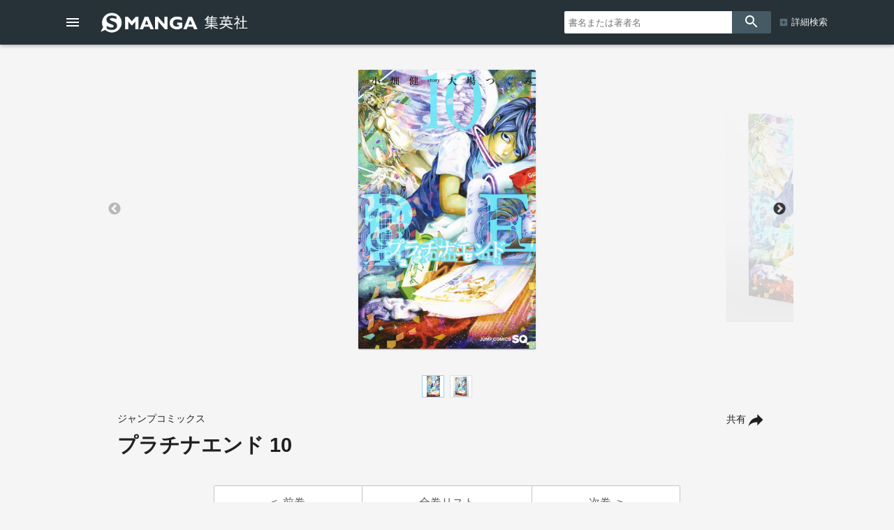

--- FILE ---
content_type: text/html; charset=UTF-8
request_url: https://www.s-manga.net/items/contents.html?isbn=978-4-08-881729-3
body_size: 50065
content:

<!doctype html>
<html>
<head>
<meta charset="utf-8">
<title>プラチナエンド 10／小畑 健／大場 つぐみ | 集英社コミック公式 S-MANGA</title>
<link rel="amphtml" href="https://www.s-manga.net/items/contents_amp.html?isbn=978-4-08-881729-3">
<meta http-equiv="X-UA-Compatible" content="IE=edge">
<meta name="viewport" content="width=device-width,minimum-scale=1,initial-scale=1">

<!-- Google Tag Manager -->
<script>(function(w,d,s,l,i){w[l]=w[l]||[];w[l].push({'gtm.start':
new Date().getTime(),event:'gtm.js'});var f=d.getElementsByTagName(s)[0],
j=d.createElement(s),dl=l!='dataLayer'?'&l='+l:'';j.async=true;j.src=
'https://www.googletagmanager.com/gtm.js?id='+i+dl;f.parentNode.insertBefore(j,f);
})(window,document,'script','dataLayer','GTM-KB5N9C9');</script>
<!-- End Google Tag Manager -->

<meta property="og:title" content="プラチナエンド 10／小畑 健／大場 つぐみ | 集英社コミック公式 S-MANGA">
<meta property="og:url" content="https://www.s-manga.net/items/contents.html?isbn=978-4-08-881729-3">
<meta property="og:type" content="article">
<meta property="og:image" content="https://dosbg3xlm0x1t.cloudfront.net/images/items/9784088817293/500/9784088817293.jpg">
<meta property="og:site_name" content="集英社コミック公式 S-MANGA">
<meta property="og:description" content="「ボクは自分の欲に使わず死にたい人の手助けに使う」結糸 向はTV放送に自ら出演し、神候補の存在を世界中に明かした。思わぬ事態に、あらゆる機関から狙われることになった明日たちは、警察の協力者・星と弓木の力を借り、残りの神候補との接触を図るが…!?　残り6人──。環境も思想も異なる者たちが、それぞれ思い描く未来とは!?">
<meta name="description" content="「ボクは自分の欲に使わず死にたい人の手助けに使う」結糸 向はTV放送に自ら出演し、神候補の存在を世界中に明かした。思わぬ事態に、あらゆる機関から狙われることになった明日たちは、警察の協力者・星と弓木の力を借り、残りの神候補との接触を図るが…!?　残り6人──。環境も思想も異なる者たちが、それぞれ思い描く未来とは!?">
<meta name="twitter:card" content="summary">
<meta name="twitter:site" content="@s_manga_net">
<meta name="twitter:title" content="プラチナエンド 10／小畑 健／大場 つぐみ">
<meta name="twitter:description" content="「ボクは自分の欲に使わず死にたい人の手助けに使う」結糸 向はTV放送に自ら出演し、神候補の存在を世界中に明かした。思わぬ事態に、あらゆる機関から狙われることになった明日たちは、警察の協力者・星と弓木の力を借り、残りの神候補との接触を図るが…!?　残り6人──。環境も思想も異なる者たちが、それぞれ思い描く未来とは!?">
<meta name="twitter:image" content="https://dosbg3xlm0x1t.cloudfront.net/images/items/9784088817293/500/9784088817293.jpg">
<link rel="icon" href="../common/img_smanga/favicon.ico" type="image/x-icon">
<link rel="apple-touch-icon" href="../common/img_smanga/apple-touch-icon-precomposed.png" sizes="152x152">
<meta name="msapplication-TileImage" content="../common/img_smanga/ms-icon.png">
<meta name="msapplication-TileColor" content="#ffffff">
<link rel="mask-icon" href="../common/img_smanga/favicon.svg" color="#263238"><meta name="format-detection" content="telephone=no">
<link href="https://fonts.googleapis.com/icon?family=Material+Icons" rel="stylesheet">
<link rel="stylesheet" type="text/css" href="../common/js/slick/slick.css"/>
<link rel="stylesheet" type="text/css" href="../common/js/slick/slick-theme.css"/>
<link rel="stylesheet" href="../common/js/dist/photoswipe.css">
<link rel="stylesheet" href="../common/js/dist/default-skin/default-skin.css">
<script src="../common/js/dist/photoswipe.min.js"></script>
<script src="../common/js/dist/photoswipe-ui-default.min.js"></script>
<link href="../common/css/ssdbfront.css" rel="stylesheet" type="text/css">
<link href="../common/css/smanga.css" rel="stylesheet" type="text/css">
<script src="../common/js/ssenv.js"></script>
<script>
setEnv('smanga', 1, 0, 1);
var mc = 0;	//◆MC
</script>
<script src="../common/js/ssdef.js"></script>
<script src="../common/js/sscommon.js"></script>
<script>
var ssd = {"count":1,"datas":[{"ssid":10091801,"item_kbn":"1","isbn":"978-4-08-881729-3","isbn_10":"4-08-881729-X","isbn_13":"978-4-08-881729-3","jdcn":null,"bottom_isbn_13":null,"set_flg":0,"view_series_number":"10","item_name":"プラチナエンド／10","item_name_1":"","item_name_2":"プラチナエンド","item_name_3":"","item_name_kana":"プラチナエンド／10","item_name_kana_1":"","item_name_kana_2":"プラチナエンド","item_name_kana_3":"","release_date":"2019-02-04","paper_release_date":null,"price_view_flg":0,"price":539,"body_price":490,"product_form_name":"新書判","number_of_pages":"208","color_kbn":null,"introduction":"「ボクは自分の欲に使わず死にたい人の手助けに使う」結糸 向はTV放送に自ら出演し、神候補の存在を世界中に明かした。思わぬ事態に、あらゆる機関から狙われることになった明日たちは、警察の協力者・星と弓木の力を借り、残りの神候補との接触を図るが…!?　残り6人──。環境も思想も異なる者たちが、それぞれ思い描く未来とは!?","table_of_contents":"","classification_datas":["少年"],"classification_bit":1,"pre_item":{"ssid":10083534,"isbn":"978-4-08-881426-1","jdcn":null},"next_item":{"ssid":10094060,"isbn":"978-4-08-881887-0","jdcn":null},"tameshiyomi_flg":"1","tameshiyomi_url":"http:\/\/books.shueisha.co.jp\/reader\/main.php?cid=9784088817293","category_datas":["コミック・ラノベ・BL"],"publication_magazine_datas":[{"magazine_ellipsis":"jumpsq","magazine_name":"ジャンプSQ.","front_view_flg":"1","image_url":"https:\/\/dosbg3xlm0x1t.cloudfront.net\/images\/items\/20254910051511256\/1200\/20254910051511256.jpg","publish_term":"毎月4日発売"}],"label_data":{"label_group_id":1001,"label_group_name":"少年","label_id":1000,"label_name":"ジャンプコミックス","label_image_url":""},"author_name_datas":["小畑 健","大場 つぐみ"],"author_name_kana_datas":["オバタ タケシ","オオバ ツグミ"],"author_role_datas":["著者","原作"],"image_datas":[{"seq":100,"image_type":"2","book_type":"1","image_url_l":"https:\/\/dosbg3xlm0x1t.cloudfront.net\/images\/items\/9784088817293\/1200\/9784088817293.jpg","image_url_m":"https:\/\/dosbg3xlm0x1t.cloudfront.net\/images\/items\/9784088817293\/500\/9784088817293.jpg","image_url_s":"https:\/\/dosbg3xlm0x1t.cloudfront.net\/images\/items\/9784088817293\/240\/9784088817293.jpg"},{"seq":150,"image_type":"3","book_type":"9","image_url_l":"https:\/\/dosbg3xlm0x1t.cloudfront.net\/images\/items\/9784088817293\/1200\/9784088817293_150.jpg","image_url_m":"https:\/\/dosbg3xlm0x1t.cloudfront.net\/images\/items\/9784088817293\/500\/9784088817293_150.jpg","image_url_s":"https:\/\/dosbg3xlm0x1t.cloudfront.net\/images\/items\/9784088817293\/240\/9784088817293_150.jpg"}],"tameshiyomi_datas":[{"start_date":"2019-02-03","end_date":null,"url":"http:\/\/books.shueisha.co.jp\/reader\/main.php?cid=9784088817293"}],"tag_datas":[{"tag_id":106,"tag_kbn":"1","tag_name":"2010年代"},{"tag_id":201,"tag_kbn":"2","tag_name":"少年"},{"tag_id":304,"tag_kbn":"3","tag_name":"アニメ化"}],"same_item_datas":{"paper_data":{"ssid":10091801,"isbn":"978-4-08-881729-3","isbn_10":"4-08-881729-X","isbn_13":"978-4-08-881729-3","release_date":"2019-02-04","product_form_name":"新書判","number_of_pages":"208","price_view_flg":0,"price":539,"body_price":490},"digital_data":{"ssid":10092518,"jdcn":"08881729880637315501","release_date":"2019-02-04"},"digital_color_data":{"ssid":null,"jdcn":null,"release_date":null}},"series_data":{"series_id":37156,"series_count":14,"series_name":"プラチナエンド","series_name_1":"","series_name_2":"プラチナエンド","series_name_3":"","series_name_kana":"プラチナエンド","series_name_kana_1":"","series_name_kana_2":"プラチナエンド","series_name_kana_3":"","series_end_flg":1,"series_image_url":null,"genre_datas":["コミックス","ジャンプコミックス"]},"family_datas":[],"shop_datas":[{"shop_id":4,"shop_name":"Amazon","shop_image_url":"https:\/\/dosbg3xlm0x1t.cloudfront.net\/images\/shops\/4.png","shop_url":"http:\/\/www.amazon.co.jp\/gp\/product\/408881729X?ie=UTF8&amp;tag=booknavi0e-22&amp;linkCode=as2&amp;camp=247&amp;creative=1211&amp;creativeASIN=408881729X"},{"shop_id":5,"shop_name":"楽天Books","shop_image_url":"https:\/\/dosbg3xlm0x1t.cloudfront.net\/images\/shops\/5.png","shop_url":"https:\/\/pt.afl.rakuten.co.jp\/c\/0bd9b137.4d341619\/?url=https%3A%2F%2Fbooks.rakuten.co.jp%2Frdt%2Fitem%2F%3Fsid%3D213310%26sno%3DISBN%3a9784088817293"},{"shop_id":10,"shop_name":"漫画全巻ドットコム","shop_image_url":"https:\/\/dosbg3xlm0x1t.cloudfront.net\/images\/shops\/10.png","shop_url":"http:\/\/af-mangazenkan.com\/clk.php?sid=7&isbn=9784088817293"},{"shop_id":3,"shop_name":"セブンネットショッピング","shop_image_url":"https:\/\/dosbg3xlm0x1t.cloudfront.net\/images\/shops\/3.png","shop_url":"http:\/\/ck.jp.ap.valuecommerce.com\/servlet\/referral?sid=2633665&pid=883801721&vc_url=http%3A%2F%2F7net.omni7.jp%2Fdetail_isbn%2F9784088817293"},{"shop_id":1021,"shop_name":"アニメイト","shop_image_url":"https:\/\/dosbg3xlm0x1t.cloudfront.net\/images\/shops\/1021.png","shop_url":"https:\/\/www.animate-onlineshop.jp\/products\/list.php?mode=search&smt=%E3%83%97%E3%83%A9%E3%83%81%E3%83%8A%E3%82%A8%E3%83%B3%E3%83%89"},{"shop_id":7,"shop_name":"紀伊国屋書店","shop_image_url":"https:\/\/dosbg3xlm0x1t.cloudfront.net\/images\/shops\/7.png","shop_url":"http:\/\/ck.jp.ap.valuecommerce.com\/servlet\/referral?sid=2633665&pid=879030265&vc_url=http%3A%2F%2Fwww.kinokuniya.co.jp%2Ff%2Fdsg-01-9784088817293"},{"shop_id":1022,"shop_name":"丸善ジュンク堂書店","shop_image_url":"https:\/\/dosbg3xlm0x1t.cloudfront.net\/images\/shops\/1022.png","shop_url":"https:\/\/www.maruzenjunkudo.co.jp\/products\/9784088817293"},{"shop_id":11,"shop_name":"ヨドバシカメラ","shop_image_url":"https:\/\/dosbg3xlm0x1t.cloudfront.net\/images\/shops\/11.png","shop_url":"http:\/\/www.yodobashi.com\/ec\/category\/index.html?word=9784088817293&extst=shueisha"},{"shop_id":1,"shop_name":"e-hon","shop_image_url":"https:\/\/dosbg3xlm0x1t.cloudfront.net\/images\/shops\/1.png","shop_url":"https:\/\/www.e-hon.ne.jp\/bec\/SA\/Detail?refBook=9784088817293"},{"shop_id":2,"shop_name":"HonyaClub","shop_image_url":"https:\/\/dosbg3xlm0x1t.cloudfront.net\/images\/shops\/2.png","shop_url":"https:\/\/www.honyaclub.com\/shop\/affiliate\/itemlist.aspx?isbn=9784088817293"},{"shop_id":9,"shop_name":"HMV&BOOKS online","shop_image_url":"https:\/\/dosbg3xlm0x1t.cloudfront.net\/images\/shops\/9.png","shop_url":"http:\/\/click.linksynergy.com\/fs-bin\/click?id=R8\/MBVnDFc4&amp;subid=&amp;offerid=131139.1&amp;type=10&amp;tmpid=1161&amp;RD_PARM1=http%253A%252F%252Fwww.hmv.co.jp%252Fsearch%252Fsearchresults.asp%253Fisbn%253D9784088817293"},{"shop_id":1014,"shop_name":"タワーレコード オンライン","shop_image_url":"https:\/\/dosbg3xlm0x1t.cloudfront.net\/images\/shops\/1014.png","shop_url":"https:\/\/tower.jp\/search\/advanced\/item\/search?jan=9784088817293"}],"application_datas":[{"application_id":"38","application_name":"ゼブラック","app_contents":"ジャンプ連載漫画から異世界モノまで毎日読めるマンガアプリ！","official_link_url":"https:\/\/zebrack-comic.com\/main\/manga","ios_link_url":"https:\/\/apps.apple.com\/jp\/app\/%E3%82%BC%E3%83%96%E3%83%A9%E3%83%83%E3%82%AF\/id1487411615?mt=8","android_link_url":"https:\/\/play.google.com\/store\/apps\/details?id=com.zebrack&pcampaignid=pcampaignidMKT-Other-global-all-co-prtnr-py-PartBadge-Mar2515-1","image_url":"https:\/\/dosbg3xlm0x1t.cloudfront.net\/images\/apps\/38.png"},{"application_id":"3","application_name":"少年ジャンプ＋","app_contents":"少年ジャンプの漫画が無料で読める本格的マンガ雑誌アプリ!! オリジナル作品も毎日更新！","official_link_url":"https:\/\/shonenjumpplus.com\/app","ios_link_url":"https:\/\/itunes.apple.com\/jp\/app\/shao-nianjanpu+\/id875750302?l=ja","android_link_url":"https:\/\/play.google.com\/store\/apps\/details?id=com.access_company.android.sh_jumpplus&hl=ja","image_url":"https:\/\/dosbg3xlm0x1t.cloudfront.net\/images\/apps\/3.png"},{"application_id":"40","application_name":"ジャンプTOON","app_contents":"ジャンプのタテマンガ雑誌アプリ‼︎ オリジナル作品からメディア化で話題の人気作品を毎日更新！","official_link_url":"https:\/\/jumptoon.com\/","ios_link_url":"https:\/\/apps.apple.com\/jp\/app\/id6449017005","android_link_url":"https:\/\/play.google.com\/store\/apps\/details?id=com.jumptoon","image_url":"https:\/\/dosbg3xlm0x1t.cloudfront.net\/images\/apps\/40.png"}]}]};
</script>
<!--schema-->
<script type="application/ld+json">
[
{
"@context":"http://schema.org",
"@type":"Book",
"isbn":"978-4-08-881729-3",
"author":["小畑 健","大場 つぐみ"],
"copyrightHolder":["小畑 健","大場 つぐみ","集英社"],
"keywords":["プラチナエンド 10","プラチナエンド 10","試し読み","小畑 健","大場 つぐみ","ジャンプコミックス","ジャンプSQ.","集英社"],
"publisher":"集英社",
"thumbnailUrl":"https://dosbg3xlm0x1t.cloudfront.net/images/items/9784088817293/500/9784088817293.jpg",
"description":"「ボクは自分の欲に使わず死にたい人の手助けに使う」結糸 向はTV放送に自ら出演し、神候補の存在を世界中に明かした。思わぬ事態に、あらゆる機関から狙われることになった明日たちは、警察の協力者・星と弓木の力を借り、残りの神候補との接触を図るが…!?　残り6人──。環境も思想も異なる者たちが、それぞれ思い描く未来とは!?",
"image":"https://dosbg3xlm0x1t.cloudfront.net/images/items/9784088817293/500/9784088817293.jpg",
"name":"プラチナエンド 10／小畑 健／大場 つぐみ／集英社ジャンプコミックス",
"url":"https://www.s-manga.net/items/contents.html?isbn=978-4-08-881729-3"
},
{
"@context":"http://schema.org",
"@type":"Article",
"datePublished":"2019-02-04",
"dateModified":"2019-02-04",
"author":["小畑 健","大場 つぐみ"],
"mainEntityOfPage":{
"@type": "WebPage",
"@id": "https://www.s-manga.net/items/contents.html?isbn=978-4-08-881729-3"
},
"publisher":{
"@type":"Organization",
"name":"集英社",
"logo":{
"@type":"ImageObject",
"url":"https://www.shueisha.co.jp/books/shueishalogo.png"
}
},
"headline":"プラチナエンド 10／小畑 健／大場 つぐみ／集英社ジャンプコミックス",
"description":"「ボクは自分の欲に使わず死にたい人の手助けに使う」結糸 向はTV放送に自ら出演し、神候補の存在を世界中に明かした。思わぬ事態に、あらゆる機関から狙われることになった明日たちは、警察の協力者・星と弓木の力を借り、残りの神候補との接触を図るが…!?　残り6人──。環境も思想も異なる者たちが、それぞれ思い描く未来とは!?",
"image":"https://dosbg3xlm0x1t.cloudfront.net/images/items/9784088817293/500/9784088817293.jpg"
}
]
</script>
</head>
<body class="body-itemcontents body-smanga" data-vars-itemkbn="1" data-vars-classificationbit="1">

<!-- Google Tag Manager (noscript) -->
<noscript><iframe src="https://www.googletagmanager.com/ns.html?id=GTM-KB5N9C9" 
height="0" width="0" style="display:none;visibility:hidden"></iframe></noscript>
<!-- End Google Tag Manager (noscript) -->

<header id="ssfrhd" class="ssfrhd"><div class="ssfrhd-upper smangahd">
	<div class="ssfrhd-upper-inner">
		<button id="btn-menu" class="ssfrhd-btn btn-menu"></button>
		<h1><a class="smangahd-logo" href="../index.html" title="集英社コミック公式 S-MANGA"><span>集英社コミック公式 S-MANGA</span></a></h1>
		<button id="btn-search" class="ssfrhd-btn btn-search"></button>
	</div>
	<form target="_top" class="ssfrhd-form" method="get" action="../search/search.html">
		<div>
			<input type="text" placeholder="書名または著者名" name="titleauthor">
		</div>
		<button id="loupe" type="submit"></button>
		<div class="hd-sa"><a href="../search/index.html">詳細検索</a></div>
	</form>
</div>
<div class="ssfrhd-bottom smhd24">
	<ul>
		<li><a href="../index.html" class="smhd24-smangahd-a-top">新刊</a>
			<ul>
				<li><a href="../index.html" class="smhd24-smangahd-a-top">紙</a></li>
				<li><a href="../index.html?digital=1" class="smhd24-smangahd-a-digital">デジタル</a></li>
			</ul>
		</li>
		<li><a href="../newcomics/index.html" class="smhd24-smangahd-a-newitems">発売予定</a>
			<ul>
				<li><a href="../newcomics/index.html" class="smhd24-smangahd-a-newitems">紙</a></li>
				<li><a href="../newcomics/index.html?digital=1" class="smhd24-smangahd-a-newitems-digital">デジタル</a></li>
			</ul>
		</li>
		<li><a href="../pr/index.html" class="smhd24-a-pr">今だけ無料</a></li>
		<li><a href="../visualize/index.html" class="smhd24-a-visualize">アニメ・実写化</a></li>
		<li><a href="../news/index.html" class="smhd24-a-news">NEWS</a></li>
	</ul>
</div></header>
<nav id="ssfr-sidebar" class="ssfr-sidebar">
	<div id="sm-sidebar">
		<h3><a href="../index.html" class="sm-sidebar-a"><span>集英社コミック公式</span><span>S-MANGA</span></a></h3>
		<ul>
			<li><a href="../search/index.html" class="sm-sidebar-a">詳細検索</a></li>
			<li>
				<a href="../index.html" class="sm-sidebar-a"><span>新刊</span>紙</a>
				<a href="../index.html?digital=1" class="sm-sidebar-a"><span>新刊</span>デジタル</a>
			</li>
			<li>
				<a href="../newcomics/index.html" class="sm-sidebar-a"><span>発売予定</span>紙</a>
				<a href="../newcomics/index.html?digital=1" class="sm-sidebar-a"><span>発売予定</span>デジタル</a>
			</li>
			<li><a href="../pr/" class="sm-sidebar-a">今だけ無料</a></li>
			<li><a href="../visualize/" class="sm-sidebar-a">アニメ・実写化</a></li>
			<li><a href="../news/" class="sm-sidebar-a">NEWS</a></li>
						<li><a href="https://www.shueisha.co.jp/company/award/comics/" class="sm-sidebar-a">集英社のマンガ賞</a></li>
			<li>
				<dl>
					<dt>少年マンガ誌</dt>
					<dd>
						<ul>
							<li><a href="../magazines/magazine.html?magazine=shonenjump" class="sm-sidebar-a">週刊少年ジャンプ</a></li>
							<li><a href="../magazines/magazine.html?magazine=jumpsq" class="sm-sidebar-a">ジャンプSQ.</a></li>
							<li><a href="../magazines/magazine.html?magazine=vjump" class="sm-sidebar-a">Vジャンプ</a></li>
							<li><a href="../magazines/magazine.html?magazine=saikyojump" class="sm-sidebar-a">最強ジャンプ</a></li>
						</ul>
					</dd>
					<dt>少女・女性マンガ誌</dt>
					<dd>
						<ul>
							<li><a href="../magazines/magazine.html?magazine=ribon" class="sm-sidebar-a">りぼん</a></li>
							<li><a href="../magazines/magazine.html?magazine=margaret" class="sm-sidebar-a">マーガレット</a></li>
							<li><a href="../magazines/magazine.html?magazine=betsuma" class="sm-sidebar-a">別冊マーガレット</a></li>
							
							<li><a href="../magazines/magazine.html?magazine=cookie" class="sm-sidebar-a">Cookie</a></li>
							<li><a href="../magazines/magazine.html?magazine=cocohana" class="sm-sidebar-a">ココハナ</a></li>
							<li><a href="../magazines/magazine.html?magazine=officeyou" class="sm-sidebar-a">officeYOU</a></li>
						</ul>
					</dd>
					<dt>青年マンガ誌</dt>
					<dd>
						<ul>
							<li><a href="../magazines/magazine.html?magazine=youngjump" class="sm-sidebar-a">週刊ヤングジャンプ</a></li>
							<li><a href="../magazines/magazine.html?magazine=grandjump" class="sm-sidebar-a">グランドジャンプ</a></li>
							<li><a href="../magazines/magazine.html?magazine=ultrajump" class="sm-sidebar-a">ウルトラジャンプ</a></li>
						</ul>
					</dd>
				</dl>
			</li>
			<li>
				<dl>
					<dt>S-MANGA公式SNS・動画</dt>
					<dd>
						<ul>
						<li><a href="https://x.com/s_manga_net" target="_blank" class="sm-sidebar-a">集英社マンガ公式 X</a></li>
						<li><a href="https://x.com/shueisha_comic" target="_blank" class="sm-sidebar-a">新刊コミックス発売情報 X</a></li>
						<li><a href="https://x.com/shueisha_ecomic" target="_blank" class="sm-sidebar-a">電子コミックス発売情報 X</a></li>
						<li><a href="https://www.youtube.com/user/smangachannel" target="_blank" class="sm-sidebar-a">公式YouTube</a></li>
					</dd>
				</dl>
			</li>
						<li>
				<a href="https://www.shueisha.co.jp/" target="_blank" class="ssfr-sidebar-a">集英社 コーポレイトサイト</a>
			</li>
		</ul>
	</div>
</nav>
<div class="itemimgs">
<div class="slider my-gallery" id="item_slider">
<figure class="slide-item"><a href="https://dosbg3xlm0x1t.cloudfront.net/images/items/9784088817293/1200/9784088817293.jpg" itemprop="contentUrl" data-size="760x1200"><img data-lazy="https://dosbg3xlm0x1t.cloudfront.net/images/items/9784088817293/1200/9784088817293.jpg" itemprop="thumbnail" alt="プラチナエンド／10 画像1"></a></figure><figure class="slide-item"><a href="https://dosbg3xlm0x1t.cloudfront.net/images/items/9784088817293/1200/9784088817293_150.jpg" itemprop="contentUrl" data-size="848x1200"><img data-lazy="https://dosbg3xlm0x1t.cloudfront.net/images/items/9784088817293/1200/9784088817293_150.jpg" itemprop="thumbnail" alt="プラチナエンド／10 画像2"></a></figure></div>
<!--サムネイル--><div class="slider" id="thumbnail-list"><div class="thumbnail-item"><figure><img src="https://dosbg3xlm0x1t.cloudfront.net/images/items/9784088817293/240/9784088817293.jpg" alt="サムネイル1"></figure></div><div class="thumbnail-item"><figure><img src="https://dosbg3xlm0x1t.cloudfront.net/images/items/9784088817293/240/9784088817293_150.jpg" alt="サムネイル2"></figure></div></div></div>
<div class="pswp" tabindex="-1" role="dialog" aria-hidden="true"><!-- PhotoSwipe -->
	<div class="pswp__bg"></div>
	<div class="pswp__scroll-wrap"> 
		<div class="pswp__container">
			<div class="pswp__item"></div>
			<div class="pswp__item"></div>
			<div class="pswp__item"></div>
		</div>
		<div class="pswp__ui pswp__ui--hidden">
			<div class="pswp__top-bar"> 
				<div class="pswp__counter"></div>
				<button class="pswp__button pswp__button--close" title="Close (Esc)"></button>
				<button class="pswp__button pswp__button--share" title="Share"></button>
				<button class="pswp__button pswp__button--fs" title="Toggle fullscreen"></button>
				<button class="pswp__button pswp__button--zoom" title="Zoom in/out"></button>
				<div class="pswp__preloader">
					<div class="pswp__preloader__icn">
						<div class="pswp__preloader__cut">
							<div class="pswp__preloader__donut"></div>
						</div>
					</div>
				</div>
			</div>
			<div class="pswp__share-modal pswp__share-modal--hidden pswp__single-tap">
				<div class="pswp__share-tooltip"></div>
			</div>
			<button class="pswp__button pswp__button--arrow--left" title="Previous (arrow left)"> </button>
			<button class="pswp__button pswp__button--arrow--right" title="Next (arrow right)"> </button>
			<div class="pswp__caption">
				<div class="pswp__caption__center"></div>
			</div>
		</div>
	</div>
</div>

<main class="wrapper itemcontents">
	<h2 style="display: none;">書誌情報</h2>
	<div class="item-info">
		<!--タイトル巻と共有ボタン-->
		<div class="item-info-top-inner2">
			<button id="ssfr-btn-shere" class="ssfr-btn-shere">共有</button>
			<p><small>ジャンプコミックス</small></p><h1 class="bktitle"><cite><b>プラチナエンド 10</b></cite></h1>
		</div>
		<!--シェア-->
		<div class="item-shere">
			<ul class="item-shere-icos">
				<li><a title="mail" href="mailto:?subject=プラチナエンド 10&amp;body=https%3A%2F%2Fwww.s-manga.net%2Fitems%2Fcontents.html%3Fisbn%3D978-4-08-881729-3" target="_blank"></a></li>
				<li><a class="lsf-icon" title="X" href="https://twitter.com/intent/tweet?source=https%3A%2F%2Fwww.s-manga.net%2Fitems%2Fcontents.html%3Fisbn%3D978-4-08-881729-3&amp;text=%20https%3A%2F%2Fwww.s-manga.net%2Fitems%2Fcontents.html%3Fisbn%3D978-4-08-881729-3" target="_blank"></a></li>
				<li><a class="lsf-icon" title="facebook" href="https://www.facebook.com/sharer/sharer.php?u=https%3A%2F%2Fwww.s-manga.net%2Fitems%2Fcontents.html%3Fisbn%3D978-4-08-881729-3&amp;t=" target="_blank"></a></li>
								<li><a class="lsf-icon" title="line" href="http://line.me/R/msg/text/?%20https%3A%2F%2Fwww.s-manga.net%2Fitems%2Fcontents.html%3Fisbn%3D978-4-08-881729-3" target="_blank"></a></li>
			</ul>
			<div class="item-embed">
				<p>埋め込みコード(HTML)</p>
				<p>※このコードをコピーしてサイトに貼り付けてください</p>
				<div class="item-embed-inner">
					<textarea id="item-embed-text" class="item-embed-text">&lt;blockquote class="embedly-card" data-card-key="d9a25370aa944b40bd6d3c3b470e6e6b" data-card-controls="0" data-card-branding="0" data-card-type="article"&gt;&lt;h4&gt;&lt;a href="https://www.s-manga.net/items/contents.html?isbn=978-4-08-881729-3"&gt;プラチナエンド 10|集英社コミック公式 S-MANGA&lt;/a&gt;&lt;/h4&gt;&lt;p&gt;「ボクは自分の欲に使わず死にたい人の手助けに使う」結糸 向はTV放送に自ら出演し、神候補の存在を世界中に明かした。思わぬ事態に、あらゆる機関から狙われることになった明日たちは、警察の協力者・星と弓木の力を借り、残りの神候補との接触を図るが…!?　残り6人──。環境も思想も異なる者たちが、それぞれ思い描く未来とは!?&lt;/p&gt;&lt;/blockquote&gt;&lt;script async src="//cdn.embedly.com/widgets/platform.js" charset="UTF-8"&gt;&lt;/script&gt;</textarea>
					<button class="item-embed-btn"></button>
				</div>
			</div>
		</div>

		<!--全巻リスト-->
		<nav class="item-btn-zenkan"><ul><li><a href="contents.html?isbn=978-4-08-881426-1"><span>前巻</span></a></li><li><a href="../search/search.html?seriesid=37156&order=1"><span>全巻リスト</span></a></li><li><a href="contents.html?isbn=978-4-08-881887-0"><span>次巻</span></a></li></ul></nav>
		<!--試し読みボタン-->
		<p><a class="tms-btn" href="../reader/main.php?cid=9784088817293">試し読み</a></p>
		<!--紙デジ切替ボタン-->
		<nav class="item-info-kamidigi">
			<h2 style="display: none;">紙版・デジタル版</h2>
			<ul>
				<li class="current-kamidigi"><section><h4>紙版</h4><p>2019年2月4日発売</p><p>539円（税込）</p><p>新書判／208ページ</p><p id="item-ISBN">ISBN：978-4-08-881729-3</p></section></li><li><a class="item-info-btn" href="contents.html?jdcn=08881729880637315501"><section><h4>デジタル版</h4><p>2019年2月4日発売</p></section></a></li>			</ul>
		</nav>

		<!--書店リスト-->
<script>
//JS
	clearAllCookies();	//●動作試験用
	if(0 < ssd.datas[0].shop_datas.length){
		var found = -1;
		var shopId = getShop((ssd.datas[0].item_kbn <= 3 ? 1 : 2));	//クッキーから取得
		if(shopId != ''){
			for(i = 0; i < ssd.datas[0].shop_datas.length; i++){
				if(ssd.datas[0].shop_datas[i].shop_id == shopId){
					found = i;
					break;	//for
				}
			}
		}

		str =
		'<section class="item-vendor">' +
		'<h2 style="display: none;">ご購入</h2>' +
		'<div class="cards expand-outer">' +
		'<h3 class="h3-mtl mtl-vendor">' + (ssd.datas[0].item_kbn <= 3 ? 'ネット書店で注文する' : 'デジタル版を購入する') + '</h3>'+
		'<ul class="expand-wrap-list">';

		if(found != -1){
			str +=
			'<li><a href="' + ssd.datas[0].shop_datas[found].shop_url + '" onclick="saveShop(' + (ssd.datas[0].item_kbn <= 3 ? 1 : 2) + ', \'' + ssd.datas[0].shop_datas[found].shop_id + '\');return true;" target="_blank"><img src="' + ssd.datas[0].shop_datas[found].shop_image_url + '" alt="' + ssd.datas[0].shop_datas[found].shop_name + '"></a></li>';
		}

		//ジャンプ＋等対応ここから
		if(ssd.datas[0].item_kbn <= 3){	//紙
			for(i = 0; i < ssd.datas[0].shop_datas.length; i++){
				if(i != found){
					str +=
					'<li><a href="' + ssd.datas[0].shop_datas[i].shop_url + '" onclick="saveShop(' + (ssd.datas[0].item_kbn <= 3 ? 1 : 2) + ', \'' + ssd.datas[0].shop_datas[i].shop_id + '\');return true;" target="_blank"><img src="' + ssd.datas[0].shop_datas[i].shop_image_url + '" alt="' + ssd.datas[0].shop_datas[i].shop_name + '"></a></li>';
				}
			}
		}
		else{	//デジタル
			var jumpplusPublication = -1;		//-1:掲載誌にジャンプ＋なし,0以上:あり
			var youngjumpplusPublication = -1;	//-1:掲載誌にヤンジャン＋関連なし,0以上:あり
			var zebrackFound = -1;				//-1:書店にゼブラックなし,0以上:みつかった番号
			var jumpplusFound = -1;				//-1:書店にジャンプ＋なし,0以上:みつかった番号
			var youngjumpplusFound = -1;		//-1:書店にヤンジャン＋なし,0以上:みつかった番号

			if(0 < ssd.datas[0].publication_magazine_datas.length){
				for(i = 0; i < ssd.datas[0].publication_magazine_datas.length; i++){
					switch(ssd.datas[0].publication_magazine_datas[i].magazine_ellipsis){
					//掲載誌ジャンプ＋
					case 'jumpplus':
						jumpplusPublication = i;
						break;
					//掲載誌ヤンジャン＋関連
					case 'youngjump':
					case 'monthlyyoungjump':
					case 'ynjn':
					case 'miraclejump':
					case 'funwarijump':
					case 'bjkon':
					case 'businessjump':
					case 'tonarinoyoungjump':
					case 'superjump':
					case 'jumpkai':
					case 'grandjumpmecha':
					case 'grandjumpweb':
					case 'grandjumppremium':
					case 'grandjumpmucha':
					case 'grandjump':
					case 'extrabj':
					case 'ultrajumpegg':
					case 'ultrajumpniconico':
					case 'ultrajump':
					case 'imagrandjumptte':
					case 'aoharu':
					case 'ohsuperjump':
					case 'allman':
						youngjumpplusPublication = i;
						break;
					default:
						break;
					}
				}
			}

			for(i = 0; i < ssd.datas[0].shop_datas.length; i++){
				switch(ssd.datas[0].shop_datas[i].shop_id){
				case 1010:	//ゼブラック書店
					zebrackFound = i;
					break;
				case 88:	//ジャンプ＋書店
					jumpplusFound = i;
					break;
				case 76:	//ヤンジャン＋書店
					youngjumpplusFound = i;
					break;
				default:
					break;
				}
			}

			if(jumpplusPublication != -1 && youngjumpplusPublication != -1){	//掲載誌にジャンプ＋とヤンジャン＋関連あり
				if(youngjumpplusFound != -1 && youngjumpplusFound != found){	//ヤンジャン＋書店バナー
					i = youngjumpplusFound;
					str +=
					'<li><a href="' + ssd.datas[0].shop_datas[i].shop_url + '" onclick="saveShop(' + (ssd.datas[0].item_kbn <= 3 ? 1 : 2) + ', \'' + ssd.datas[0].shop_datas[i].shop_id + '\');return true;" target="_blank"><img src="' + ssd.datas[0].shop_datas[i].shop_image_url + '" alt="' + ssd.datas[0].shop_datas[i].shop_name + '"></a></li>';
				}
				if(jumpplusFound != -1 && jumpplusFound != found){	//ジャンプ＋書店バナー
					i = jumpplusFound;
					str +=
					'<li><a href="' + ssd.datas[0].shop_datas[i].shop_url + '" onclick="saveShop(' + (ssd.datas[0].item_kbn <= 3 ? 1 : 2) + ', \'' + ssd.datas[0].shop_datas[i].shop_id + '\');return true;" target="_blank"><img src="' + ssd.datas[0].shop_datas[i].shop_image_url + '" alt="' + ssd.datas[0].shop_datas[i].shop_name + '"></a></li>';
				}
				if(zebrackFound != -1 && zebrackFound != found){	//ゼブラック書店バナー
					i = zebrackFound;
					str +=
					'<li><a href="' + ssd.datas[0].shop_datas[i].shop_url + '" onclick="saveShop(' + (ssd.datas[0].item_kbn <= 3 ? 1 : 2) + ', \'' + ssd.datas[0].shop_datas[i].shop_id + '\');return true;" target="_blank"><img src="' + ssd.datas[0].shop_datas[i].shop_image_url + '" alt="' + ssd.datas[0].shop_datas[i].shop_name + '"></a></li>';
				}
			}
			else if(jumpplusPublication != -1){	//掲載誌にジャンプ＋ありヤンジャン＋関連なし
				if(jumpplusFound != -1 && jumpplusFound != found){	//ジャンプ＋書店バナー
					i = jumpplusFound;
					str +=
					'<li><a href="' + ssd.datas[0].shop_datas[i].shop_url + '" onclick="saveShop(' + (ssd.datas[0].item_kbn <= 3 ? 1 : 2) + ', \'' + ssd.datas[0].shop_datas[i].shop_id + '\');return true;" target="_blank"><img src="' + ssd.datas[0].shop_datas[i].shop_image_url + '" alt="' + ssd.datas[0].shop_datas[i].shop_name + '"></a></li>';
				}
				if(zebrackFound != -1 && zebrackFound != found){	//ゼブラック書店バナー
					i = zebrackFound;
					str +=
					'<li><a href="' + ssd.datas[0].shop_datas[i].shop_url + '" onclick="saveShop(' + (ssd.datas[0].item_kbn <= 3 ? 1 : 2) + ', \'' + ssd.datas[0].shop_datas[i].shop_id + '\');return true;" target="_blank"><img src="' + ssd.datas[0].shop_datas[i].shop_image_url + '" alt="' + ssd.datas[0].shop_datas[i].shop_name + '"></a></li>';
				}
				if(youngjumpplusFound != -1 && youngjumpplusFound != found){	//ヤンジャン＋書店バナー
					i = youngjumpplusFound;
					str +=
					'<li><a href="' + ssd.datas[0].shop_datas[i].shop_url + '" onclick="saveShop(' + (ssd.datas[0].item_kbn <= 3 ? 1 : 2) + ', \'' + ssd.datas[0].shop_datas[i].shop_id + '\');return true;" target="_blank"><img src="' + ssd.datas[0].shop_datas[i].shop_image_url + '" alt="' + ssd.datas[0].shop_datas[i].shop_name + '"></a></li>';
				}
			}
			else if(youngjumpplusPublication != -1){	//掲載誌にヤンジャン＋関連ありジャンプ＋なし
				if(youngjumpplusFound != -1 && youngjumpplusFound != found){	//ヤンジャン＋書店バナー
					i = youngjumpplusFound;
					str +=
					'<li><a href="' + ssd.datas[0].shop_datas[i].shop_url + '" onclick="saveShop(' + (ssd.datas[0].item_kbn <= 3 ? 1 : 2) + ', \'' + ssd.datas[0].shop_datas[i].shop_id + '\');return true;" target="_blank"><img src="' + ssd.datas[0].shop_datas[i].shop_image_url + '" alt="' + ssd.datas[0].shop_datas[i].shop_name + '"></a></li>';
				}
				if(zebrackFound != -1 && zebrackFound != found){	//ゼブラック書店バナー
					i = zebrackFound;
					str +=
					'<li><a href="' + ssd.datas[0].shop_datas[i].shop_url + '" onclick="saveShop(' + (ssd.datas[0].item_kbn <= 3 ? 1 : 2) + ', \'' + ssd.datas[0].shop_datas[i].shop_id + '\');return true;" target="_blank"><img src="' + ssd.datas[0].shop_datas[i].shop_image_url + '" alt="' + ssd.datas[0].shop_datas[i].shop_name + '"></a></li>';
				}
				if(jumpplusFound != -1 && jumpplusFound != found){	//ジャンプ＋書店バナー
					i = jumpplusFound;
					str +=
					'<li><a href="' + ssd.datas[0].shop_datas[i].shop_url + '" onclick="saveShop(' + (ssd.datas[0].item_kbn <= 3 ? 1 : 2) + ', \'' + ssd.datas[0].shop_datas[i].shop_id + '\');return true;" target="_blank"><img src="' + ssd.datas[0].shop_datas[i].shop_image_url + '" alt="' + ssd.datas[0].shop_datas[i].shop_name + '"></a></li>';
				}
			}
			else{	//掲載誌にジャンプ＋もヤンジャン＋関連もなし
				if(zebrackFound != -1 && zebrackFound != found){	//ゼブラック書店バナー
					i = zebrackFound;
					str +=
					'<li><a href="' + ssd.datas[0].shop_datas[i].shop_url + '" onclick="saveShop(' + (ssd.datas[0].item_kbn <= 3 ? 1 : 2) + ', \'' + ssd.datas[0].shop_datas[i].shop_id + '\');return true;" target="_blank"><img src="' + ssd.datas[0].shop_datas[i].shop_image_url + '" alt="' + ssd.datas[0].shop_datas[i].shop_name + '"></a></li>';
				}
				if(jumpplusFound != -1 && jumpplusFound != found){	//ジャンプ＋書店バナー
					i = jumpplusFound;
					str +=
					'<li><a href="' + ssd.datas[0].shop_datas[i].shop_url + '" onclick="saveShop(' + (ssd.datas[0].item_kbn <= 3 ? 1 : 2) + ', \'' + ssd.datas[0].shop_datas[i].shop_id + '\');return true;" target="_blank"><img src="' + ssd.datas[0].shop_datas[i].shop_image_url + '" alt="' + ssd.datas[0].shop_datas[i].shop_name + '"></a></li>';
				}
				if(youngjumpplusFound != -1 && youngjumpplusFound != found){	//ヤンジャン＋書店バナー
					i = youngjumpplusFound;
					str +=
					'<li><a href="' + ssd.datas[0].shop_datas[i].shop_url + '" onclick="saveShop(' + (ssd.datas[0].item_kbn <= 3 ? 1 : 2) + ', \'' + ssd.datas[0].shop_datas[i].shop_id + '\');return true;" target="_blank"><img src="' + ssd.datas[0].shop_datas[i].shop_image_url + '" alt="' + ssd.datas[0].shop_datas[i].shop_name + '"></a></li>';
				}
			}

			for(i = 0; i < ssd.datas[0].shop_datas.length; i++){	//他書店バナー表示
				if(i != found && i != jumpplusFound && i != youngjumpplusFound && i != zebrackFound){
					str +=
					'<li><a href="' + ssd.datas[0].shop_datas[i].shop_url + '" onclick="saveShop(' + (ssd.datas[0].item_kbn <= 3 ? 1 : 2) + ', \'' + ssd.datas[0].shop_datas[i].shop_id + '\');return true;" target="_blank"><img src="' + ssd.datas[0].shop_datas[i].shop_image_url + '" alt="' + ssd.datas[0].shop_datas[i].shop_name + '"></a></li>';
				}
			}
		}
		//ジャンプ＋等対応ここまで

		str +=
		'</ul>' +
		'<p class="item-vendor-p">※書店により取り扱いがない場合がございます。</p><div class="expand-wrap-list-bottom"><span class="expand-wrap-list-bottom-txt"></span>' +
		'<button class="expand-button"></button>' +
		'</div>' +
		'</div>' +
		'</section>';

		document.write(str);
	}
</script>

		<div class="item-info-top-inner1">
			<div class="item-info-top-inner1-L">
			<!--著者-->
			<h2 style="display: none;">著者</h2>
			<p class="item-info-author"><span>著者：<a href="../search/search.html?titleauthor=小畑 健">小畑 健</a></span><span>原作：<a href="../search/search.html?titleauthor=大場 つぐみ">大場 つぐみ</a></span></p>			</div>
			<div class="item-info-top-inner1-R">
		<!--あらすじ・概要-->
		<section class="item-introduction"><h2 style="display: none;">あらすじ・概要</h2><p>「ボクは自分の欲に使わず死にたい人の手助けに使う」結糸 向はTV放送に自ら出演し、神候補の存在を世界中に明かした。思わぬ事態に、あらゆる機関から狙われることになった明日たちは、警察の協力者・星と弓木の力を借り、残りの神候補との接触を図るが…!?　残り6人──。環境も思想も異なる者たちが、それぞれ思い描く未来とは!?</p></section>			
		<!--掲載誌-->
		<p class="item-rensaishi"><span><a href="../magazines/magazine.html?magazine=jumpsq">ジャンプSQ.</a></span>掲載</p>
		<!--タグ-->
		<div class="item-tag"><p><a href="../search/search.html?tagid=106" title="2010年代　タグの一覧へ">2010年代</a><a href="../search/search.html?tagid=201" title="少年　タグの一覧へ">少年</a><a href="../search/search.html?tagid=304" title="アニメ化　タグの一覧へ">アニメ化</a></p></div>			
			</div>
		</div>

	</div>
</main>
<aside class="wrapper">
	<h2 style="display: none;">関連情報</h2>
	<!--<div id="recommend"></div>-->
	<div id="news">
	</div>
<section class="card-outer item-apps"><div class="cards"><h3 class="h3-mtl mtl-apps">公式アプリ</h3><div class="expand-outer"><ul class="expand-wrap-list"><li><a href="https://zebrack-comic.com/main/manga" target="_blank"><figure><img src="https://dosbg3xlm0x1t.cloudfront.net/images/apps/38.png" alt="ゼブラック"><figcaption>ゼブラック</figcaption></figure></a></li><li><a href="https://shonenjumpplus.com/app" target="_blank"><figure><img src="https://dosbg3xlm0x1t.cloudfront.net/images/apps/3.png" alt="少年ジャンプ＋"><figcaption>少年ジャンプ＋</figcaption></figure></a></li><li><a href="https://jumptoon.com/" target="_blank"><figure><img src="https://dosbg3xlm0x1t.cloudfront.net/images/apps/40.png" alt="ジャンプTOON"><figcaption>ジャンプTOON</figcaption></figure></a></li></ul><div class="expand-wrap-list-bottom"><span class="expand-wrap-list-bottom-txt"></span><button class="expand-button"></button></div></div></div><!--//cards--></section><section class="item-foot-magazine"><h3 style="display: none;">関連雑誌</h3><a href="../magazines/magazine.html?magazine=jumpsq"><figure><img src="https://dosbg3xlm0x1t.cloudfront.net/images/items/20254910051511256/1200/20254910051511256.jpg" alt="ジャンプSQ."><figcaption><p><b>ジャンプSQ.</b><span>毎月4日発売</span></p></figcaption></figure></a></section></aside>
<!--wrapper-->

<footer id="ssfr-footer" class="ssfr-footer">
	<ul class="footer_social footer_social2">
		<li>
			<a href="https://twitter.com/s_manga_net" target="_blank" class="foot-tw" title="集英社マンガ公式 X">
								<svg version="1.1" id="X_logo" xmlns="http://www.w3.org/2000/svg" xmlns:xlink="http://www.w3.org/1999/xlink" x="0px" y="0px" viewBox="0 0 1200 1227" style="enable-background:new 0 0 1200 1227;" xml:space="preserve"><path class="st0" d="M714.2,519.3L1160.9,0H1055L667.1,450.9L357.3,0H0l468.5,681.8L0,1226.4h105.9l409.6-476.2l327.2,476.2H1200 L714.2,519.3L714.2,519.3z M569.2,687.8l-47.5-67.9L144,79.7h162.6l304.8,436l47.5,67.9l396.2,566.7H892.5L569.2,687.8L569.2,687.8z"/>
				</svg>
			</a>
		</li>
		<li>
			<a href="https://www.instagram.com/shueisha_manga/?hl=ja" title="集英社コミック公式Instagram" target="_blank"><svg version="1.1" id="instagram" xmlns="http://www.w3.org/2000/svg" xmlns:xlink="http://www.w3.org/1999/xlink" x="0px" y="0px"	 viewBox="0 0 512 512" style="enable-background:new 0 0 512 512;" xml:space="preserve"><style type="text/css">.st0{fill:#FFFFFF;}</style><g><path class="st0" d="M256,49.47c67.27,0,75.23,0.26,101.8,1.47c24.56,1.12,37.9,5.22,46.78,8.67 c11.76,4.57,20.15,10.03,28.97,18.84c8.82,8.82,14.28,17.21,18.84,28.97c3.45,8.88,7.55,22.22,8.67,46.78 c1.21,26.56,1.47,34.53,1.47,101.8s-0.26,75.23-1.47,101.8c-1.12,24.56-5.22,37.9-8.67,46.78c-4.57,11.76-10.03,20.15-18.84,28.97 c-8.82,8.82-17.21,14.28-28.97,18.84c-8.88,3.45-22.22,7.55-46.78,8.67c-26.56,1.21-34.53,1.47-101.8,1.47s-75.24-0.26-101.8-1.47 c-24.56-1.12-37.9-5.22-46.78-8.67c-11.76-4.57-20.15-10.03-28.97-18.84c-8.82-8.82-14.28-17.21-18.84-28.97 c-3.45-8.88-7.55-22.22-8.67-46.78c-1.21-26.56-1.47-34.53-1.47-101.8s0.26-75.23,1.47-101.8c1.12-24.56,5.22-37.9,8.67-46.78 c4.57-11.76,10.03-20.15,18.84-28.97c8.82-8.82,17.21-14.28,28.97-18.84c8.88-3.45,22.22-7.55,46.78-8.67 C180.77,49.73,188.73,49.47,256,49.47 M256,4.08c-68.42,0-77,0.29-103.87,1.52c-26.81,1.22-45.13,5.48-61.15,11.71 c-16.57,6.44-30.62,15.05-44.62,29.06C32.36,60.37,23.74,74.42,17.3,90.98c-6.23,16.02-10.49,34.34-11.71,61.15 C4.37,179,4.08,187.58,4.08,256c0,68.42,0.29,77,1.52,103.87c1.22,26.81,5.48,45.13,11.71,61.15 c6.44,16.57,15.05,30.62,29.06,44.62c14.01,14.01,28.05,22.62,44.62,29.06c16.02,6.23,34.34,10.49,61.15,11.71 c26.87,1.23,35.45,1.52,103.87,1.52s77-0.29,103.87-1.52c26.81-1.22,45.13-5.48,61.15-11.71c16.57-6.44,30.62-15.05,44.62-29.06 c14.01-14.01,22.62-28.05,29.06-44.62c6.23-16.02,10.49-34.34,11.71-61.15c1.23-26.87,1.52-35.45,1.52-103.87s-0.29-77-1.52-103.87 c-1.22-26.81-5.48-45.13-11.71-61.15c-6.44-16.57-15.05-30.62-29.06-44.62c-14.01-14.01-28.05-22.62-44.62-29.06 c-16.02-6.23-34.34-10.49-61.15-11.71C333,4.37,324.42,4.08,256,4.08L256,4.08z"/><path class="st0" d="M256,126.64c-71.45,0-129.36,57.92-129.36,129.36S184.55,385.36,256,385.36S385.36,327.45,385.36,256 S327.45,126.64,256,126.64z M256,339.97c-46.38,0-83.97-37.6-83.97-83.97s37.6-83.97,83.97-83.97c46.38,0,83.97,37.6,83.97,83.97 S302.38,339.97,256,339.97z"/><circle class="st0" cx="390.48" cy="121.52" r="30.23"/></g></svg></a>
		</li>
		<li>
			<a href="https://www.facebook.com/shueisha.manga.net/" title="集英社コミック公式Facebook" target="_blank"><svg id="facebook" data-name="Layer 1" xmlns="http://www.w3.org/2000/svg" viewBox="0 0 58 58"><defs><style>.cls-1{fill:#fff;}</style></defs><path class="cls-1" d="M53.85,0H3.15A3.15,3.15,0,0,0,0,3.15v50.7A3.15,3.15,0,0,0,3.15,57h27.3V35H23V26.33h7.41V20c0-7.37,4.49-11.38,11.06-11.38A62.15,62.15,0,0,1,48.15,9v7.69H43.61c-3.57,0-4.26,1.69-4.26,4.18v5.5H47.9L46.79,35H39.35V57h14.5A3.15,3.15,0,0,0,57,53.85V3.15A3.15,3.15,0,0,0,53.85,0Z"/></svg></a>
		</li>
		<li>
			<a href="https://www.tiktok.com/@shueisha_manga?lang=ja-JP" title="集英社コミック公式TikTok" target="_blank"><svg version="1.1" id="tiktok" xmlns="http://www.w3.org/2000/svg" xmlns:xlink="http://www.w3.org/1999/xlink" x="0px" y="0px" viewBox="0 0 1024 1024" style="enable-background:new 0 0 1024 1024;" xml:space="preserve"><style type="text/css">.st0{fill:#FFFFFF;}</style><g><g><g><path class="st0" d="M693.67,162.84c-32.26-21.04-55.55-54.69-62.81-93.92c-1.57-8.48-2.43-17.2-2.43-26.13H525.46l-0.17,412.66 c-1.73,46.21-39.76,83.3-86.39,83.3c-14.49,0-28.14-3.62-40.15-9.95c-27.55-14.5-46.4-43.38-46.4-76.61 c0-47.73,38.83-86.56,86.55-86.56c8.91,0,17.45,1.47,25.54,4v-80.73v-24.39c-8.37-1.14-16.87-1.85-25.54-1.85 c-104.5,0-189.52,85.02-189.52,189.52c0,64.12,32.04,120.86,80.91,155.17c30.78,21.61,68.23,34.35,108.61,34.35 c104.5,0,189.52-85.02,189.52-189.52V242.94c40.38,28.99,89.86,46.07,143.25,46.07v-80.03v-22.94 C742.92,186.04,716.13,177.49,693.67,162.84z"/></g></g><g><path class="st0" d="M28.36,757.94h165.9l-15.23,47.46l-43.04-0.02v175.49H82.36V805.39l-53.96,0.1L28.36,757.94z"/><path class="st0" d="M466.04,757.94h169.74l-15.23,47.46l-46.79-0.02v175.49h-53.71V805.39l-53.96,0.1L466.04,757.94z"/><polygon class="st0" points="204.38,828.85 257.57,828.85 257.51,980.88 204.7,980.88 "/><path class="st0" d="M278.67,757.31h53.13v103.82l52.66-51.67l63.43,0l-66.61,64.63l74.6,106.77h-58.54l-49.79-74.04l-15.75,15.31 v58.73h-53.13V757.31z"/><path class="st0" d="M818.93,757.31h53.13v103.82l52.66-51.67l63.43,0l-66.61,64.63l74.6,106.77H937.6l-49.79-74.04l-15.75,15.31 v58.73h-53.13V757.31z"/><circle class="st0" cx="230.96" cy="784.71" r="26.77"/><path class="st0" d="M706.33,798.87c-50.26,0-91,40.74-91,91c0,50.26,40.74,91,91,91s91-40.74,91-91 C797.33,839.61,756.59,798.87,706.33,798.87z M706.33,934.11c-24.43,0-44.24-19.81-44.24-44.24c0-24.43,19.81-44.24,44.24-44.24 s44.24,19.81,44.24,44.24C750.57,914.3,730.76,934.11,706.33,934.11z"/></g></g></svg></a>
		</li>
		<li>
			<a href="https://www.youtube.com/user/smangachannel" target="_blank" title="集英社コミック公式YouTubeチャンネル" class="foot-tube"><svg version="1.1" id="youtube" xmlns="http://www.w3.org/2000/svg" xmlns:xlink="http://www.w3.org/1999/xlink" x="0px" y="0px" viewBox="0 0 192 192" style="enable-background:new 0 0 192 192;" xml:space="preserve"><style type="text/css">.st0{fill:#FFFFFF;}</style><path class="st0" d="M180.32,53.36c-2.02-7.62-7.99-13.62-15.56-15.66C151.04,34,96,34,96,34s-55.04,0-68.76,3.7 c-7.57,2.04-13.54,8.04-15.56,15.66C8,67.18,8,96,8,96s0,28.82,3.68,42.64c2.02,7.62,7.99,13.62,15.56,15.66 C40.96,158,96,158,96,158s55.04,0,68.76-3.7c7.57-2.04,13.54-8.04,15.56-15.66C184,124.82,184,96,184,96S184,67.18,180.32,53.36z M78,122.17V69.83L124,96L78,122.17z"/></svg></a>
		</li>
	</ul>
	<div class="align-right">
		<a class="backtotop backtotop-s" href="#top">Back to Top<i class="material-icons">arrow_upward</i></a>
	</div>
	<p>&copy;<a href="https://www.shueisha.co.jp/" target="_blank">SHUEISHA inc.</a> All rights reserved.</p></footer>
<div id="ssfr-mask" class="ssfr-mask"></div>
<script src="https://code.jquery.com/jquery-2.2.0.min.js" type="text/javascript"></script> 
<script src="../common/js/imagesloaded.pkgd.min.js"></script> 
<script type="text/javascript" src="https://code.jquery.com/jquery-migrate-1.2.1.min.js"></script> 
<script src="../common/js/slick/slick.min.js" type="text/javascript" charset="utf-8"></script> 
<script src="../common/js/ssdbfront.js"></script>
<script src="../common/js/items.js"></script>
<script>
$(function(){
	if(ssd.datas[0].item_kbn == 1 || ssd.datas[0].item_kbn == 4){	//コミック
		writeNews(1, ssd.datas[0].classification_bit, 0);
	}
	else if(ssd.datas[0].item_kbn == 2){	//紙書籍
		writeNews(2, ssd.datas[0].classification_bit, 0);
	}
	else if(ssd.datas[0].item_kbn == 5){	//デジタル書籍
		if(ssd.datas[0].classification_bit == 2){	//デジタル写真集
			writeNews(2, 8, 0);	//書籍写真集NEWS表示
		}
		else{	//デジタル写真集以外
			writeNews(2, 0, 0);	//書籍全NEWS表示
		}
	}

/*おすすめ
	writeRecommend(0);
*/

	if(! mc){	//◆MC
		insertReadLog(ssd.datas[0].item_kbn <= 3 ? ssd.datas[0].isbn : ssd.datas[0].jdcn);
	}

	if(sManga){
		if(ssd.datas[0].item_kbn == 1 || ssd.datas[0].item_kbn == 4){	//コミック
			switch(ssd.datas[0].classification_bit){
			case 1:	//少年
				saveCookie('comicsgenre', 'boy');
				break;
			case 2:	//少女女性
				saveCookie('comicsgenre', 'girl');
				break;
			case 4:	//青年
				saveCookie('comicsgenre', 'man');
				break;
			default:
				break;
			}
		}
		/*S-MANGAでは不要
		else if(ssd.datas[0].item_kbn == 2){	//紙書籍
			switch(ssd.datas[0].classification_bit){
			case 1:	//単行本
				saveCookie('booksgenre', 'tankoubon');
				break;
			case 2:	//文庫
				saveCookie('booksgenre', 'bunko');
				break;
			case 4:	//新書
				saveCookie('booksgenre', 'shinsho');
				break;
			case 8:	//写真集
				saveCookie('booksgenre', 'photobk');
				break;
			default:
				break;
			}
		}
		else if(ssd.datas[0].item_kbn == 5){	//デジタル書籍
			switch(ssd.datas[0].classification_bit){
			case 1:	//デジタル書籍
				saveCookie('digitalbooksgenre', 'digibook');
				break;
			case 2:	//デジタル写真集
				saveCookie('digitalbooksgenre', 'digiphotobk');
				break;
			default:
				break;
			}
		}
		*/
	}
});
</script>
<!--20251109065915-->
</body>
</html>

--- FILE ---
content_type: text/html; charset=UTF-8
request_url: https://www.s-manga.net/common/php/ajax.php?url=https://api.ssdb.jp/news?row_count=3&offset=0&kbn=1
body_size: 1384
content:
{"all_count":109,"count":3,"datas":[{"kbn":"1","classification_datas":[],"classification_bit":null,"ssid":null,"isbn":null,"jdcn":null,"title":"『おしりダンディ ザ・ヤング』TVアニメ化決定！","publish_date":"2025-11-05","description":"<p class=\"feedimg\"><img width=\"840\" height=\"1200\" src=\"https:\/\/books.shueisha.co.jp\/info\/wp-content\/uploads\/2025\/11\/9784087900187_110.jpg\" class=\"attachment-post-thumbnail size-post-thumbnail wp-post-image\" alt=\"\" loading=\"lazy\" srcset=\"https:\/\/books.shueisha.co.jp\/info\/wp-content\/uploads\/2025\/11\/9784087900187_110.jpg 840w, https:\/\/books.shueisha.co.jp\/info\/wp-content\/uploads\/2025\/11\/9784087900187_110-210x300.jpg 210w, https:\/\/books.shueisha.co.jp\/info\/wp-content\/uploads\/2025\/11\/9784087900187_110-717x1024.jpg 717w, https:\/\/books.shueisha.co.jp\/info\/wp-content\/uploads\/2025\/11\/9784087900187_110-768x1097.jpg 768w\" sizes=\"(max-width: 840px) 100vw, 840px\" \/><\/p>最強ジャンプにて連載中のトロル\/春原ロビンソン\/菊池晃弘先生『おしりダンディ ザ・ヤング』のTVアニメ化が決定しました。 2026年4月より放送されるTVアニメ「おしりたんてい」内で放送予定です。 おしりたんてい &#124; ア [&#8230;]","image_url":"https:\/\/books.shueisha.co.jp\/info\/wp-content\/uploads\/2025\/11\/9784087900187_110.jpg","news_url":"https:\/\/books.shueisha.co.jp\/info\/comics\/3774.html","main_category":"アニメ・実写化","category":["最強ジャンプ","少年","メディア化決定","アニメ化","JC","コミック"],"provider_name":"NEWS 集英社の本 公式","provider_top_url":"https:\/\/books.shueisha.co.jp\/info\/"},{"kbn":"1","classification_datas":["少年"],"classification_bit":1,"ssid":"10093676","isbn":"978-4-08-881856-6","jdcn":null,"title":"TVアニメ「ダークギャザリング」第2期制作決定！","publish_date":"2025-10-30","description":"<p class=\"feedimg\"><img width=\"760\" height=\"1200\" src=\"https:\/\/books.shueisha.co.jp\/info\/wp-content\/uploads\/2025\/10\/9784088818566.jpg\" class=\"attachment-post-thumbnail size-post-thumbnail wp-post-image\" alt=\"\" loading=\"lazy\" srcset=\"https:\/\/books.shueisha.co.jp\/info\/wp-content\/uploads\/2025\/10\/9784088818566.jpg 760w, https:\/\/books.shueisha.co.jp\/info\/wp-content\/uploads\/2025\/10\/9784088818566-190x300.jpg 190w, https:\/\/books.shueisha.co.jp\/info\/wp-content\/uploads\/2025\/10\/9784088818566-649x1024.jpg 649w\" sizes=\"(max-width: 760px) 100vw, 760px\" \/><\/p>ジャンプSQ.にて連載中の近藤憲一先生『ダークギャザリング』のTVアニメ第2期の制作が決定しました。 TVアニメ「ダークギャザリング」 最高にクレイジーな新感覚オカルトホラー開幕！TVアニメ「ダークギャザリング」2023 [&#8230;]","image_url":"https:\/\/books.shueisha.co.jp\/info\/wp-content\/uploads\/2025\/10\/9784088818566.jpg","news_url":"https:\/\/books.shueisha.co.jp\/info\/comics\/3769.html","main_category":"アニメ・実写化","category":["少年","メディア化決定","ジャンプSQ.","アニメ化","JC","コミック"],"provider_name":"NEWS 集英社の本 公式","provider_top_url":"https:\/\/books.shueisha.co.jp\/info\/"},{"kbn":"1","classification_datas":["未分類"],"classification_bit":256,"ssid":"10072072","isbn":null,"jdcn":"08873138873138315501","title":"『ボボボーボ・ボーボボ』新作舞台の上演が決定！","publish_date":"2025-10-23","description":"<p class=\"feedimg\"><img width=\"760\" height=\"1200\" src=\"https:\/\/books.shueisha.co.jp\/info\/wp-content\/uploads\/2025\/10\/bobobo-bobo_1k.jpg\" class=\"attachment-post-thumbnail size-post-thumbnail wp-post-image\" alt=\"\" loading=\"lazy\" srcset=\"https:\/\/books.shueisha.co.jp\/info\/wp-content\/uploads\/2025\/10\/bobobo-bobo_1k.jpg 760w, https:\/\/books.shueisha.co.jp\/info\/wp-content\/uploads\/2025\/10\/bobobo-bobo_1k-190x300.jpg 190w, https:\/\/books.shueisha.co.jp\/info\/wp-content\/uploads\/2025\/10\/bobobo-bobo_1k-649x1024.jpg 649w\" sizes=\"(max-width: 760px) 100vw, 760px\" \/><\/p>週刊少年ジャンプにて連載された澤井啓夫先生『ボボボーボ・ボーボボ』の新作舞台「超ハジケステージ☆ボボボーボ・ボーボボ ～因縁！鼻毛！決戦！～」の上演が決定しました。 2026年6月上演予定です。 「超ハジケステージ☆ボボ [&#8230;]","image_url":"https:\/\/books.shueisha.co.jp\/info\/wp-content\/uploads\/2025\/10\/bobobo-bobo_1k.jpg","news_url":"https:\/\/books.shueisha.co.jp\/info\/comics\/3765.html","main_category":"アニメ・実写化","category":["週刊少年ジャンプ","舞台化","少年","メディア化決定","JC","コミック"],"provider_name":"NEWS 集英社の本 公式","provider_top_url":"https:\/\/books.shueisha.co.jp\/info\/"}]}

--- FILE ---
content_type: text/css
request_url: https://www.s-manga.net/common/css/ssdbfront.css
body_size: 22723
content:
@charset "utf-8";
/* CSS Document *//*20191029update*/
* {box-sizing: border-box;}
html, body, div, applet, object, iframe, h1, h2, h3, h4, h5, h6, p, blockquote, pre, abbr, acronym, address, big, cite, code, del, dfn, em, img, ins, kbd, q, s, samp, small, strike, sub, sup, tt, var, u, center, dl, dt, dd, ol, ul, li, fieldset, form, label, legend, table, caption, tbody, tfoot, thead, tr, th, td, article, aside, canvas, details, embed, figure, figcaption, footer, header, hgroup, menu, nav, output, ruby, section, summary, time, mark, audio, video {
	margin: 0;
	padding: 0;
	border: 0;
	outline: 0;
	font-size: 14px;
	font-style: inherit;
	font-weight: normal;
}
	@media screen and (min-width: 960px) {
		html, body, div, applet, object, iframe, h1, h2, h3, h4, h5, h6, p, blockquote, pre, abbr, acronym, address, big, cite, code, del, dfn, em, img, ins, kbd, q, s, samp, small, strike, sub, sup, tt, var, u, center, dl, dt, dd, ol, ul, li, fieldset, form, label, legend, table, caption, tbody, tfoot, thead, tr, th, td, article, aside, canvas, details, embed, figure, figcaption, footer, header, hgroup, menu, nav, output, ruby, section, summary, time, mark, audio, video {
			font-size: inherit;
		}
	}
main {display: block;}/*IE11*/
img {
	width: 100%;
	height: auto;
	-ms-interpolation-mode: bicubic;
	vertical-align: bottom;
}
html {height: 100%;/*footer固定対策*/}
body {
	background-color: #F5F5F5;
	color: rgba(0,0,0,.87);
	font-family: Roboto, Helvetica, Arial, sans-serif;
	line-height: 1;
	/*footer固定対策*/
	min-height: 100%;
	height: auto !important;
	height: 100%;
	position: relative;
	padding-bottom: calc(90px + 1rem);
}
body.fixed {
	position: fixed;
	width: 100%;
}
footer.ssfr-footer {/*footer固定対策*/
	position: absolute;
	bottom: 0;
	height: 90px;
	}
input, button {
	border-radius: 0;
	-webkit-appearance: none;
	outline: none;
}
b, strong {font-weight: bold;}
i {font-style: normal;}
a {
	/*background-color: transparent;*/
	word-wrap: break-word;
	word-break: break-all;
	outline: none;
}
s {
	user-select: none;
	-moz-user-select: none;
	-webkit-user-select: none;
	-ms-user-select: none;
}
/*Blue400*/
a:link {
	color: rgba(66, 165, 245,.87);
	text-decoration: none;
}
a:visited {
	color: rgba(66, 165, 245,.87);
	text-decoration: none;
}
a:hover, a:active, a:focus {
	color: rgba(66, 165, 245,1);
	text-decoration: none;
}
/*左よせ*/
.align-right {
	text-align: right;
}
hr {
	height: 1px;
	border: none;
	border-top: 1px solid rgba(0,0,0,0.12);
	margin: 0 auto;
}
/*フィルタをかけたときゼロ件「現在情報がありません」*/
.non-selfgenre::after {
	content: "現在情報がありません。";
	display: block;
	text-align: center;
	line-height: 24px;
	vertical-align: middle;
	color: rgba(0,0,0,.54);
	margin: 116px auto;
}
/*通常HTML用ヘッダ*/
.ssfrhd {
	background-color: #263238;
	color: #cfd8dc;
	vertical-align: top;
	box-shadow: 0 2px 5px rgba(0,0,0,.26);
	position: relative;/*shadow対策*/
	/*スクロールしたら隠れる*/
	position: fixed;
	top: 0;
	left: 0;
	z-index: 2;
	width: 100%;
	transition: .3s;
}
/*ヘッダ上部*/
.ssfrhd-upper {
	max-width: 1120px;
	margin: 0 auto;
}
.ssfrhd-upper-inner {
	display: flex;
	-webkit-justify-content: space-between; /* Safari */
	justify-content: space-between;
}
.ssfrhd-btn {
	width: 48px;
	height: 40px;
	border: 0;
	outline: 0;
	padding: 0;
	background-color: transparent;
	display: flex;
	justify-content: center;
	align-items: center;
}
.ssfrhd-btn::before {
	width: 24px;
	height: 24px;
	line-height: 24px;
	display: block;
	margin: 0 auto;
}
.btn-menu::before {content: url(../img/ic_menu_white_24px.svg);}
.btn-search::before {content: url(../img/ic_search_white_24px.svg);}
.ssfrhd h1 {
	display: inline-block;
	padding: 0 8px;
}
.ssfrhd h1 a {
	display: block;
	background-image: url(../img/logo_head_shu.png);
	background-size: contain;
	background-repeat: no-repeat;
	background-position: center;
	width: 80px;
	height: 40px;
}
.ssfrhd h1 a span {display: none;}/*文字列を消す*/
.ssfrhd-form {
	display: flex;
	padding: 2px 8px 6px 8px;
	max-width: 512px;
}
.ssfrhd-form input {
	height: 32px;
	border: none;
	margin: 0;
}
.ssfrhd-form input[type="text"] {
	height: 32px;
	width: 100%;
	border: none;
	padding: 1px 6px;
	border-radius: 2px 0 0 2px/2px 0 0 2px;
}
.ssfrhd-form>div {
	-webkit-flex-grow: 1;
	flex-grow: 1;
}
.ssfrhd-form button {
	background-color: #455A64;
	color: rgba(255,255,255,.7);
	border-radius: 0 2px 2px 0/0 2px 2px 0;
	width: 64px;/**/
	height: 32px;
	border: 0;
	outline: 0;
	padding: 0;
	display: flex;
	justify-content: center;
	align-items: center;
	text-align: center;
	}
.ssfrhd-form button::after {
	content: "検索";
	margin: 0 auto;
}
.ssfrhd-form button.ssfrhd-submit {width: 56px;}
.ssfrhd-form button.ssfrhd-submit::after {content: url(../img/ic_search_white_24px.svg);}
@media screen and (min-width: 480px) {
	.ssfrhd-upper {
		display: flex;
		justify-content: space-between;
	}
	.ssfrhd-btn {
		height: 48px;
		line-height: 48px;
	}
	.btn-search {display: none;}
	.ssfrhd h1 {padding: 0 8px;}
	.ssfrhd h1 a {
		width: 96px;
		height: 48px;
		}
	.ssfrhd-form {
		padding: 8px 8px 8px 8px;
		width: 272px;
		}
	/*詳細検索では虫眼鏡を表示*/
	.ssfrhd-upper{position: relative;}
	.body-sa .btn-search {
		display: inline-block;
		position: absolute;
		right: 0;
		}
	}
@media screen and (min-width: 600px) {/*ヘッダ高さ56*/
	.ssfrhd-upper-inner {padding: 4px;}
	.ssfrhd h1 a {
		width: 112px;
		background-size: 112px 56px;
		}
	.ssfrhd-form {
		padding: 12px 8px;
		width: 320px;
		}
	.body-sa .btn-search {right: 4px;}
	}
@media screen and (min-width: 960px) {/*ヘッダ高さ64*/
	.ssfrhd-upper-inner {padding: 8px;}
	.ssfrhd h1 a {
		width: 128px;
		background-size: 128px 64px;
		}
	.ssfrhd-form {
		padding: 16px 8px;
		width: 400px;
		}
	.body-sa .btn-search {right: 8px;}
	}
@media screen and (min-width: 1200px) {
	.ssfrhd-upper-inner {padding: 8px 8px 8px 0;}
}
/*ヘッダ下部*/
.ssfrhd-bottom {
	max-width: 1120px;
	margin: 0 auto;
}
.ssfrhd-bottom>ul {
	display: flex;
	position: relative;
}
.ssfrhd-bottom li {display: inline-block;}
.ssfrhd-bottom a {
	color: rgba(255,255,255,.6);
	display: block;
	font-size: .9rem;
	padding: 0 1.5rem;
	height: 38px;
	line-height: 38px;
	vertical-align: bottom;
	overflow: hidden;
	border-radius: 2px;
}
.ssfrhd-bottom a:hover {
	background-color: rgba(255,255,255,.1);
	color: rgba(255,255,255,1);
	cursor: pointer;
	-webkit-transition: all .2s linear;
	transition: all .2s linear;
}
.ssfrhd-bottom li>ul {
	display: flex;
	position: absolute;
	left: 0;
	bottom: -38px;
}
.ssfrhd-bottom li>ul a {
	font-size: .85rem;
	padding: 0 1.25rem;
}
.ssfrhd-bottom li>ul li:first-of-type a {
	padding-left: 1.5rem;
}


/*header内「詳細検索」20191029*/
.ssfrhd-form>div.hd-sa{
	width: 88px;
	flex: 0;
	}
.hd-sa a{
	text-align: center;
	font-size: 13px;
	height: 32px;
	line-height: 32px;
	padding: 0 0 0 4px;
	border-radius: 2px;
	vertical-align: top;
	overflow: hidden;
	display: flex;
	align-items: center;
	justify-content: center;
	margin: 0;
	width: 88px;
	color: rgba(255,255,255,.94);
	}
.hd-sa a::before {
	font-family: 'Material Icons';
	font-weight: normal;
	font-style: normal;
	font-size: 14px;
	line-height: 34px;
	white-space: nowrap;
	word-wrap: normal;
	direction: ltr;
		-webkit-font-feature-settings: 'liga';
		-webkit-font-smoothing: antialiased;
	content: "\E146";
	margin-right: 4px;
	color: #546E7A;
	}
	@media screen and (min-width: 480px){
		.ssfrhd-form {width: 312px;}
		}
	@media screen and (min-width: 600px){
		.ssfrhd-form {width: 400px;}
		}

/*ジャンル毎の調整*/
/*自ジャンルであるとき白太字*/
.body-all .ssfrhd-a-all, .body-zasshi .ssfrhd-a-zasshi, .body-shoseki .ssfrhd-a-shoseki, .body-comics .ssfrhd-a-comics, .body-top .ssfrhd-a-top, .body-newitems:not(.body-digital) .ssfrhd-a-newitems, .body-newitems:not(.body-digital) .smangahd-a-newitems, .body-news .ssfrhd-a-news, .body-magpage .ssfrhd-a-zasshi, .body-top .smangahd-a-top, .body-newitems .smangahd-a-newcomics, .body-newitems.body-digital .ssfrhd-a-newitems-digital, .body-newitems.body-digital .smangahd-a-newitems-digital ,.body-news.body-smanga .smangahd-a-news{
	font-weight: bold;
	color: #FFFFFF;
	pointer-events: none;
}
.body-shoseki .ssfrhd-bottom, .body-comics .ssfrhd-bottom {height: calc(38px + 38px);}
/*書籍のときコミックスのulを非表示*/
.body-shoseki .ssfrhd-li-comics>ul {display: none;}
/*コミックスのとき書籍のulを非表示*/
.body-comics .ssfrhd-li-shoseki>ul {display: none;}
/*すべてや雑誌の時サブのulを非表示*/
.body-all .ssfrhd-li-comics>ul, .body-all .ssfrhd-li-shoseki>ul, .body-zasshi .ssfrhd-li-comics>ul, .body-zasshi .ssfrhd-li-shoseki>ul, .body-magpage .ssfrhd-li-comics>ul, .body-magpage .ssfrhd-li-shoseki>ul {
	display: none;
}
/*各巻、検索結果のときssfrhd-bottomを非表示*/
.body-itemcontents .ssfrhd-bottom, .body-searchresult .ssfrhd-bottom {display: none;}

/*ヘッダサイズ調整*/
@media screen and (max-width: 320px) {
	.ssfrhd-bottom a {padding: 0 1em;}
	.ssfrhd-bottom li>ul a, .ssfrhd-bottom li>ul li:first-of-type a {
		font-size: 11px;
		padding: 0 1rem;
	}
}
@media screen and (min-width: 480px) {
	.body-shoseki .ssfrhd-bottom, .body-comics .ssfrhd-bottom {height: 80px;}
	.ssfrhd-bottom {padding-left: 16px;}
	.ssfrhd-bottom a {
		font-size: .9rem;
		height: 40px;
		line-height: 40px;
	}
	.ssfrhd-bottom li>ul {bottom: -40px;}
	.ssfrhd-bottom li>ul a {font-size: .9rem;}
}
@media screen and (min-width: 600px) {
	.ssfrhd-bottom a {
		font-size: 1rem;
		height: 48px;
		line-height: 48px;
	}
	.ssfrhd-bottom li>ul {bottom: -48px;}
	.body-shoseki .ssfrhd-bottom, .body-comics .ssfrhd-bottom {height: 96px;}
}
/*header.js関連*/
.ssfrhd-form {display: none;}
.search-toggle .ssfrhd-form {display: flex;}
.btn-search::before {
	transition: .5s;
	transform: rotateZ( 0deg );
}
.search-toggle .ssfrhd-btn.btn-search, button.ssfrhd-btn.btn-search:disabled{opacity: .5;}
.search-toggle .ssfrhd-btn.btn-search::before {transform: rotateZ( 360deg );}
@media screen and (min-width: 480px) {
	/*480以上では常に表示*/
	.ssfrhd-form, .search-toggle .ssfrhd-form {display: flex;}
}
/*サイドメニュー サイドバー*/
.ssfr-mask {
	position: fixed!important;
	top: 0!important;
	left: 0!important;
	width: 100vw!important;
	height: 100vh!important;
	opacity: 0.2;
	background-image: none!important;
	background-color: #000;
	z-index: 2147483646;
	display: none;
}
.ssfr-sidebar {
	position: fixed!important;
	top: 0;
	max-height: 100vh!important;
	height: 100vh;
	width: 70vw;
	max-width: 400px;
	min-width: 260px;
	background-color: rgba(255,255,255,1);
	outline: none;
	overflow-x: hidden!important;
	overflow-y: auto!important;
	z-index: 2147483647;
	-webkit-overflow-scrolling: touch;
	display: none;
}
.ssfr-sidebar-hd {
	padding: 0;
	margin: 0;
	border-bottom: 1px solid rgba(0,0,0,.12);
}
.ssfr-sidebar-hd a {
	width: 100%;
	display: flex;
	align-items: center;
	color: rgba(0,0,0,1);
}
.ssfr-sidebar-hd a::before {
	content: "";
	display: inline-block;
	width: 20vw;
	height: 20vw;
	max-width: 114px;
	max-height: 114px;
	background-image: url(../img/sidebar_logo.png);
	background-position: center;
	background-repeat: no-repeat;
	background-size: contain;
	margin-left: .75rem;
}
.ssfr-sidebar-hd a span {
	font-size: .8em;
	margin-left: 2em;
}
.ssfr-sidebar h4 {
	margin: 0;
	font-size: 1.125rem;
	font-weight: bold;
	padding: 1rem 1rem .5rem 1rem;
	color: rgba(0,0,0,.87);
	}
.ssfr-sidebar section {border-bottom: 1px solid rgba(0,0,0,.12);}
.ssfr-sidebar section hr {margin: 0 2rem;}
.ssfr-sidebar li {
	list-style-type: none;
	margin: 0;
	padding: 0;
	}
.ssfr-sidebar>section>ul>li a, .ssfr-sidebar section>a {
	display: block;
	outline: none;
	font-size: 1rem;
	color: #5f6368;
	line-height: 3.5rem;
	height: 3.5rem;
	padding: 0 1rem;
	overflow: hidden;
	}
.ssfr-sidebar section>ul {padding-left: 2rem;}
.ssfr-sidebar section>a {
	line-height: 4.5rem;
	height: 4.5rem;
	}
.ssfr-sidebar section>a:hover, .ssfr-sidebar h4 a:hover, .ssfr-sidebar li a:hover {
	background-color: #f1f3f4;
	color: rgba(0,0,0,1);
	}
/*サイドバー詳細検索*/
.ssfr-sidebar-sa a{
	vertical-align: top;
	overflow: hidden;
	display: flex;
	align-items: center;
	justify-content: center;
	}
.ssfr-sidebar-sa a::before{
	font-family: 'Material Icons';
	font-weight: normal;
	font-style: normal;
	font-size: 24px;
	line-height: 4.5rem;
	height: 4.5rem;
	white-space: nowrap;
	word-wrap: normal;
	direction: ltr;
	-webkit-font-feature-settings: 'liga';
	-webkit-font-smoothing: antialiased;
	content: "\e8b6";
	margin-right: 4px;
	/*color: rgba(0,0,0,.87);*/
	color: rgba(38,50,56,0.38);
	vertical-align: top;
	}
/************************main*************************/
/*書籍タイトル　前サブ後サブスペース適用*/
.bktitle span+b:before {
	white-space: pre;
	content: "\A";
}
.bktitle b+span:after {content: none;}
.bktitle b+span:before {
	white-space: pre;
	content: "\A";
}
.bktitle span, .bktitle b {line-height: 1.25;}
/* wrapper */
.wrapper {
	max-width: 1120px;
	margin: 0 auto;
}
.wrap-main {overflow: hidden;}
@media screen and (min-width: 720px) {
	/*新刊情報やNEWSなどサイドバー左側、メイン右*/
	.wrapflexLM {display: flex;}
	.wrapflexLM .wrap-main {flex: 1;}
	.wrapflexLM .wrap-L {
		width: 24%;
		max-width: 248px;
		position: relative;
	}
}
@media screen and (min-width: 960px) {
	/*TOPなどサイドバー右側、メイン左*/
	.wrapflexMR {display: flex;}
	.wrapflexMR .wrap-main {
		flex: 1;
		margin-bottom: 1rem;
		padding: 0 16px 0 8px;
	}
	.wrapflexMR .wrap-R {
		width: 320px;
		margin-top: 1rem;
	}
	.wrapflexMR .wrap-R .card-outer {margin: 1rem 0;}
	.wrapflexMR .wrap-main .sortmenu-top {
		margin: calc(2rem - 8px) 0 1rem;
	}
}
/*ジャンルメニュー*/
.ssfr-genremenu {
	padding: 4px 4px 0 4px;
	margin: 1rem 0;
}
/*SPPCで位置を変更20180821*/
.ssfr-genremenu-pc {display: none;}
@media screen and (min-width: 960px) {
	.ssfr-genremenu-sp {display: none;}
	.ssfr-genremenu-pc {display: block;}
	}
	.body-comics.body-top .ssfr-genremenu.ssfr-genremenu-sp {}
@media screen and (min-width: 480px) {
	.body-comics.body-top .ssfr-genremenu.ssfr-genremenu-sp {padding: 4px 4px 0 14px;}
}
.ssfr-genremenu ul {
	list-style-type: none;
	display: flex;
	flex-wrap: wrap;
	padding: 0;
}
.ssfr-genremenu li {min-width: 3.2rem;}
.ssfr-genremenu a {
	font-weight: bold;
	color: rgba(38,50,56,.38);
	display: block;
	font-size: 1rem;
	line-height: 32px;
	height: 32px;
	padding: 0 1em;
	border-radius: 2px;
	text-align: center;
}
.ssfr-genremenu .ssmangashi-boy a, .ssfr-genremenu .ssmangashi-girl a, .ssfr-genremenu .ssmangashi-man a {letter-spacing: -1px;}

@media screen and (max-width: 320px) {
	.ssfr-genremenu a {
		font-size: .9rem;
		padding: 0 10px;
	}
}
@media screen and (min-width: 480px) {
	.ssfr-genremenu {padding: 8px 12px;}
	.ssfr-genremenu a {
		font-size: 1rem;
		padding: 0 1.5em;
		line-height: 40px;
		height: 40px;
	}
	.ssfr-genremenu .ssmangashi-boy a, .ssfr-genremenu .ssmangashi-girl a, .ssfr-genremenu .ssmangashi-man a {letter-spacing: normal;}
}
@media screen and (min-width: 600px) {
	.ssfr-genremenu {padding: 8px 16px;}
}
@media screen and (min-width: 960px) {
	.ssfr-genremenu {padding: 8px;}
}
.ssfr-genremenu .current-menu-item a, .ssfr-genremenu .current-post-ancestor a, .ssfr-genremenu .current-menu-parent a {
	color: rgba(38,50,56,1);
	font-weight: bold;
}
.ssfr-genremenu li:not(.current-menu-item) a:hover {
	color: rgba(38,50,56,.54);
	background-color: rgba(96,125,139,.1);
	cursor: pointer;
	-webkit-transition: all .2s linear;
	transition: all .2s linear;
}
.ssfr-genremenu i {display: none;}

@media screen and (min-width: 720px) {
	/*新刊情報などwrapflexLMのとき左カラム化*/
	.wrap-L .ssfr-genremenu {padding: 1rem 12px 8px 18px;}
	.wrap-L .ssfr-genremenu ul {
		display: block;
		padding: 0;
		margin: 0 0 2rem 0;
		border-left: 6px solid #CFD8DC;
	}
	.wrap-L .ssfr-genremenu li {margin: 0;}
	.wrap-L .ssfr-genremenu a {
		font-size: 1rem;
		padding: 16px 8px 16px 24px;
		line-height: inherit;
		height: auto;
		text-align: left;
	}
	.wrap-L .ssfr-genremenu a i {
		display: inline;
		margin-right: 2px;
	}
	.wrapflexLM .wrap-main {margin-top: 1rem;}
	.wrapflexLM .wrap-main h2.pagetitle {margin: 1rem 0 1rem 8px;}
}
/*（書籍）発売予定　紙デジタルでジャンル表示切替*/
body.body-shoseki:not(.body-digital) #genreul .ssdigibook, body.body-shoseki:not(.body-digital) #genreul .ssdigiphotobk {
	display: none;
}
body.body-shoseki.body-digital #genreul li:not(.ssdigibook), body.body-shoseki.body-digital #genreul li:not(.ssdigiphotobk) {
	display: none;
}
body.body-shoseki.body-digital #genreul li.ssall, body.body-shoseki.body-digital #genreul li.ssdigibook, body.body-shoseki.body-digital #genreul li.ssdigiphotobk {
	display: inherit;
}
/*NEWS*/
@media screen and (min-width: 720px) {
	.body-news .wrap-main .card-outer {margin-top: calc(2rem + 2px);}
	.body-news .wrap-L .ssfr-genremenu {padding-top: calc(2rem + 2px);}
}
/*NEWSサブカテゴリ*/
.ssfr-genremenu ul.sub-menu {display: none;}
@media screen and (min-width: 720px) {
	.ssfr-genremenu ul.sub-menu {
		display: block;
		margin: 0;
		border-left: none;
	}
	.wrap-L .ssfr-genremenu ul.sub-menu a {padding: 12px 8px 12px 40px;}
}
/*WP　NEWSの検索窓とアーカイブの*/
.wp1result-sidebar {
	margin: 1.5rem 0;
	padding: 0 8px;
}
#sidebar ul {list-style-type: none;}
#sidebar li {
	list-style-type: none;
	margin-bottom: 1rem;
}
#sidebar li h2 {
	margin: 8px 0;
	border-left: 5px solid #CFD8DC;
	padding-left: 5px;
}
.widget form div {display: flex;}
.widget_search label, .widget_archive label {display: none;}
.widget input {
	height: 32px;
	border: none;
}
.widget input[type="text"] {
	height: 32px;
	width: 100%;
	border: none;
	padding: 1px 6px;
	border-radius: 2px 0 0 2px/2px 0 0 2px;
	-webkit-flex-grow: 1;
	flex-grow: 1;
	border-top: 1px solid rgba(38,50,56,.38);
	border-left: 1px solid rgba(38,50,56,.38);
	border-bottom: 1px solid rgba(38,50,56,.38);
	font-size: initial;
}
.widget_search input[type="submit"] {
	background-color: #455A64;
	color: rgba(255,255,255,.7);
	padding: 1px 16px;
	border-radius: 0 2px 2px 0/0 2px 2px 0;
}
.widget select {
	height: 32px;
	border: 1px solid rgba(38,50,56,.38);
}
/* 紙デジNEWSタブ */
.tab-link {
	margin-top: 1rem;
	padding: 0 10px;
	}
.tab-link ul {
	list-style-type: none;
	display: flex;
	justify-content: center;
	/*max-width: 960px;*/
	max-width: 560px;
	margin: 0 auto;
	}
.tab-link li {
	display: block;
	text-align: center;
	height: 48px;
	line-height: 48px;
	/*padding: 0 2em;*/
	/*font-size: .9rem;*/
	overflow: hidden;
	color: rgba(0,0,0,.38);
	font-size: 1rem;
	min-width: 23.5%;
	padding: 0 8px;
	/*border-bottom: 4px solid #CFD8DC;*/
	}
.tab-link li a {
	display: block;
	/*color: rgba(0,0,0,1);*/
	color: #455A64;
	}
@media screen and (max-width: 320px) {
	.tab-link li {
		/*padding: 0 18px;*/
		font-size: .85rem;
		}
	}
@media screen and (min-width: 720px) {
	.tab-link {
		margin: 16px 0 0 0;
		}
	.tab-link li {
		height: 56px;
		line-height: 56px;
		font-size: 1rem;
		/*padding: 0 2.5em;*/
		}
	}
.tab-link li:not(.ssfr-current-tab) a:hover, .tab-link li a:hover {
	color: rgba(0,0,0,1);
	cursor: pointer;
	}
.tab-link li:not(.ssfr-current-tab):hover, .tab-link li:hover {
	border-bottom: 4px solid #ECEFF1;
	}
.tab-link li.ssfr-current-tab {
	font-weight: bold;
	/*border-bottom: 4px solid #B0BEC5;*/
	border-bottom: 4px solid #607D8B;
	color: rgba(0,0,0,1);
	}
.tab-link li.ssfr-current-tab a{color: #263238;}
.tab-link li small {
	font-size: .85rem;
	margin-left: 2px;
	color: rgba(33,150,234,.70);
	}
.tab-link li a small, .tab-link li.ssfr-current-tab small, .body-newitems .pagetitle small {
	font-size: .85rem;
	margin-left: 2px;
	color: #2196F3;
}
/*検索結果ページ調整*/
.body-searchresult .tab-link {margin-top: 0;}
.body-searchresult .wrapper {padding-top: 1rem;}
/*リミックスページ調整*/
@media screen and (min-width: 720px) {
	.body-remix .wrap-main {padding-top: 24px;}
	.body-remix .wrap-L .ssfr-genremenu {padding: 12px 12px 8px 18px;}
}
/* カード card-outerとワンンセットで使う*/
.card-outer {
	padding: 0 8px;
	margin-bottom: 1rem;
}
.cards {
	background-color: #fff;
	box-shadow: 0px 2px 1px -1px rgba(0, 0, 0, 0.2), 0px 1px 1px 0px rgba(0, 0, 0, 0.14), 0px 1px 3px 0px rgba(0, 0, 0, 0.12);
	border-radius: 2px;
	overflow: hidden;
	padding-top: 2px;
}
.cards.non-selfgenre {/*検索結果現在情報がありませんのときスタイルをリセット*/
	background-color: transparent;
	box-shadow: none;
	border-radius: 0;
}
.cards h3 {
	font-size: .85rem;
	line-height: 20px;
	color: rgba(38,50,56,.70);
	font-weight: bold;
	margin: 1rem 0 2px;
	padding: 0 8px 0 12px;
}
.cards h3.h3-mtl {
	padding: 0 10px;
	line-height: 24px;
	vertical-align: middle;
	display: flex;
	align-items: center;
}
@media screen and (min-width: 480px) {
	.cards h3 {padding: 0 8px 0 16px;}
	.cards h3.h3-mtl {padding: 0 8px 0 14px;}
}
@media screen and (min-width: 720px) {
	.cards h3 {
		font-size: 1rem;
		padding: 0 8px 0 48px;
		margin: 16px 0 0;
	}
	.cards h3.h3-mtl {padding: 0 8px 0 24px;}
}
@media screen and (min-width: 960px) {
	.cards h3 {
		padding: 0 8px 0 56px;
		margin: 16px 0 0;
	}
	.cards h3.h3-mtl {padding: 0 8px 0 32px;}
	.wrap-R .cards h3 {font-size: .8rem;}
	.wrap-R .cards h3.h3-mtl {
		padding: 0 8px 0 14px;
		margin: 12px 0 2px;
	}
	.card-outer {margin-bottom: 1.5rem;}
}
@media screen and (min-width: 1024px) {
	.cards h3 {
		padding: 0 8px 0 64px;
		margin: 24px 0 4px;
	}
}
/*マテリアルアイコンのh3*/
h3.h3-mtl::before {
	font-family: 'Material Icons';
	font-weight: normal;
	font-style: normal;
	font-size: 24px;
	height: 24px;
	width: 24px;
	line-height: 24px;
	letter-spacing: normal;
	text-transform: none;
	display: inline-block;
	white-space: nowrap;
	word-wrap: normal;
	direction: ltr;
	-webkit-font-feature-settings: 'liga';
	-webkit-font-smoothing: antialiased;
	color: rgba(38,50,56,0.38);
	margin-left: 4px;/**/
	margin-right: 6px;
	vertical-align: top;
}
h3.h3-mtl.mtl-description::before {content: "\E873";}
h3.h3-mtl.mtl-favorite::before {content: "\E87E";}
h3.h3-mtl.mtl-replay::before {content: "\E042";}
h3.h3-mtl.mtl-apps::before {content: "\E5C3";}
h3.h3-mtl.mtl-lang::before {content: "\E894";}
h3.h3-mtl.mtl-star::before {content: "\E8D0";}
h3.h3-mtl.mtl-youtube::before {content: "\E04A";}
h3.h3-mtl.mtl-vendor::before {content: "\E8CC";}
/*h3リンク化2019*/
.h3-mtl a{color: rgba(38,50,56,.70);}
.h3-mtl a:hover{color: rgba(38,50,56,1);}
/*NEWSピックアップのフッタにもっと見る2019*/
.cards .newsfooter{margin-top: -0.5rem;}
.newsfooter a.mottomiru{
	font-size: .75rem;
	height: 32px;
	line-height: 32px;
	padding: 0 14px;
	vertical-align: top;
	overflow: hidden;
	display: flex;
	align-items: center;
	justify-content: flex-end;
	margin: 0 0 .5rem auto;
	color: rgba(0,0,0,.54);
	}
	@media screen and (min-width: 480px){
		.newsfooter a.mottomiru{
			padding: 0 16px;
			}
	}
	@media screen and (min-width: 720px){
		.newsfooter a.mottomiru{
			padding: 0 48px;
			}
	}
@media screen and (min-width: 960px){
		.newsfooter a.mottomiru{
			padding: 0 14px;
			}
	}
.newsfooter a.mottomiru::before {
	font-family: 'Material Icons';
	font-weight: normal;
	font-style: normal;
	font-size: 16px;
	line-height: 34px;
	white-space: nowrap;
	word-wrap: normal;
	direction: ltr;
	-webkit-font-feature-settings: 'liga';
	-webkit-font-smoothing: antialiased;
	content: "\E146";
	margin-right: 4px;
	color: rgba(38,50,56,0.54);
	}
.newsfooter a.mottomiru::after {
	content: "もっと見る";
	}
.newsfooter a.mottomiru:hover{color: rgba(0,0,0,.87);}
.newsfooter a.mottomiru:hover::before{color: rgba(0,0,0,.87);}
/* 試し読みボタン */
.tms-btn {
	display: block;
	letter-spacing: 1px;
	background-color: rgba(255,255,255,1);
	border: 1px solid rgba(0,0,0,.2);
	text-align: center;
	vertical-align: middle;
	font-size: 12px;
	line-height: 22px;
	width: 128px;
	height: 22px;
	border-radius: 11px;
	box-shadow: 0 1px 1px rgba(204,204,204,.1);
	-webkit-tap-highlight-color: rgba(0,0,0,0);
	cursor: pointer;
	overflow: hidden;
}
a.tms-btn {color: rgba(0,0,0,.64);}
a.tms-btn:hover {
	border: 1px solid rgba(0,0,0,.4);
	color: rgba(0,0,0,.87);
}
/*a.tms-btn:active, a.tms-btn:focus {
	background-color: #263238;
	border: 1px solid #263238;
	color: #FFF;
	-webkit-transition: all .1s linear;
	transition: all .1s linear;
}*/
/* WP NEWSのアイテム */
.wp1sec {
	padding: 14px;
	border-bottom: 1px solid rgba(0,0,0,.12);
	display: flex;
	align-items: center;/*追加してみた*/
}
@media screen and (min-width: 480px) {
	.wp1sec {padding: 16px;}
}
@media screen and (min-width: 720px) {
	.wrapflexLM .wrap-main .wp1sec {padding: 16px 24px;}
	.wp1sec {padding: 16px 48px;}
}
@media screen and (min-width: 960px) {
	.wp1sec {padding: 24px 36px;}
	.wrapflexMR .wp1sec {padding: 14px;}
}
.wp1sec:last-of-type {border-bottom: none;}
.wp1sec-ogimgbg {
	width: 64px;
	height: 80px;
	flex: none;
	display: block;
	margin-right: 12px;
	background-position: center;
	background-repeat: no-repeat;
	background-size: contain;
}

@media screen and (min-width: 960px) {
	.wp1sec-ogimgbg {
		width: 104px;
		height: 120px;
		margin-right: 32px;
	}
	.wrapflexMR .wp1sec-ogimgbg {
		width: 64px;
		height: 80px;
		margin-right: 12px;
	}
}
.wp1sec-txt {
	overflow: hidden;
	margin: 4px 0 0 .5rem;
	flex: 1;
}
.wp1sec-ogimgbg + .wp1sec-txt {margin: 4px 0 0 0;}
.wp1sec h4 {
	font-weight: bold;
	line-height: 1.25;
	margin: 0 0 8px;
}
@media screen and (min-width: 480px) {
	.wp1sec h4 {font-size: 1.1rem;}
}
@media screen and (min-width: 960px) {
	.wrapflexMR .wp1sec h4 {font-size: .8rem;}
}
.wp1sec h4 a {color: rgba(0,0,0,.87);}
.wp1sec h4 a:hover {
	color: rgba(0,0,0,1);
	text-decoration: underline;
}
.wp1sec small {
	display: block;
	margin: 8px 0;
	color: rgba(0,0,0,.38);
}
.wp1sec small a, .wp1sec small span {
	font-size: 10.5px;
	color: rgba(0,0,0,.38);
}
.wp1sec time, .wpsec-time {
	font-size: 10.5px;
	color: rgba(0,0,0,.38);
	margin: 8px 0 0 .5rem;
	display: inline-block;
}
.newssource {
	font-size: 10.5px;
	color: rgba(0,0,0,.38);
	margin: 8px 0 0 .5rem;
	display: inline-block;
}
.wp1sec-foot {text-align: right;}
/*シングルアイテム*/
.single-item {
	padding: 12px;
	border-bottom: 1px solid rgba(0,0,0,.12);
	display: flex;
	margin-bottom: -1px;
}
@media screen and (min-width: 480px) {
	.single-item {padding: 12px 16px;}
}
@media screen and (min-width: 720px) {
	.single-item {
		padding: 16px 48px;
		align-items: center;
	}
}
@media screen and (min-width: 960px) {
	.single-item {padding: 16px 56px;}
	.wrap-R .single-item {
		padding: 12px 16px;
		align-items: flex-start;
	}
}
@media screen and (min-width: 1024px) {
	.single-item {padding: 20px 64px;}
}
.cards section:last-of-type {
	border-bottom: none;
	padding-bottom: 2rem;
}
.single-item figure {
	width: 80px;
	min-width: 80px;
	vertical-align: top;
	display: inline-block;
}
@media screen and (min-width: 960px) {
	.wrap-R .single-item figure {
		width: 64px;
		min-width: 64px;
	}
}
@media screen and (min-width: 1024px) {
	.single-item figure {
		width: 96px;
		min-width: 96px;
	}
}
.single-item:not(.single-magazine) figure img {border: 1px solid rgba(38,50,56,.08);}
.single-item>div {
	width: auto;
	flex: 1;
	padding: 1px 0 0 1rem;/**/
	overflow: hidden;
}
@media screen and (min-width: 720px) {
	.single-item>div {padding: 0 0 0 1.5rem;}
}

@media screen and (min-width: 960px) {
	.wrap-R .single-item>div {padding: 0 0 0 12px;}
}
.single-item div:after {
	content: "";
	display: block;
	clear: both;
	height: 0;
}
.single-item .bktitle {
	line-height: 1.25;
	margin-bottom: .5rem;
	font-size: 1.1rem;
}
@media screen and (min-width: 960px) {
	.single-item .bktitle {font-size: 1.2rem;}
}
.single-item .bktitle a {color: rgba(0,0,0,.87);}
.single-item .bktitle a:hover {text-decoration: underline;}
.single-item .bktitle a span, .single-item .bktitle span {
	font-size: .85rem;
	color: rgba(0,0,0,.54);
}
.single-item .bktitle b {margin-bottom: 4px;}
.single-item p {
	font-size: .8rem;
	margin: 8px 0;
	line-height: 1.5;
	color: rgba(0,0,0,.54);
}
.single-item p a {color: rgba(33,150,243,.87);}
.single-item>div>*:last-child {margin-bottom: 0;}
.single-item .tms-btn {
	margin-top: 4px;
	margin-right: 4px;
	float: right;
}
@media screen and (min-width: 960px) {
	.wrap-R .single-item .bktitle {font-size: .85rem;}
	.wrap-R .single-item p {font-size: .75rem;}
}
.single-item>div>*:first-child {margin-top: 0;}
/*Twitterタイムライン*/
#tw{
	padding: 0 8px;
	margin-bottom: 1rem;
	margin: 0 auto;
	max-width: 420px;
	}
#tw .twitter-timeline{
	box-shadow: 0px 2px 1px -1px rgba(0, 0, 0, 0.2), 0px 1px 1px 0px rgba(0, 0, 0, 0.14), 0px 1px 3px 0px rgba(0, 0, 0, 0.12);
	border-radius: 2px;
	overflow: hidden;
	}
/*スライダ共通（ボタン）*/
.slick-prev, .slick-next {/*タッチエリアの大きさ*/
	width: 40px;
	height: 40px;
}
.topbn .slick-slide a, .topbn .slick-slide a:link, .topbn .slick-slide a:visited,
.topbn .slideitem a, .topbn .slideitem a:link, .topbn .slideitem a:visited{
	color: rgba(0,0,0,0.00);
}
.slick-prev:before, .slick-next:before {color: #000;}
/*検索結果シリーズカルーセル*/
.series-carousel {
	border-bottom: 1px solid rgba(0,0,0,.12);
	padding: 16px 0;
}
.series-carousel small {
	display: block;
	margin: 0 16px 4px;
	font-weight: normal;
	font-size: .8rem;
	color: rgba(0, 0, 0, .38);
}
.series-carousel .bktitle {
	margin: 4px 16px;
	line-height: 1.25;
	font-size: 1.1rem;
}
.series-carousel .bktitle span {font-size: .85em;}
.series-carousel .bktitle a {color: rgba(0,0,0,.87)}
.series-carousel .bktitle a:hover {
	color: rgba(0,0,0,1);
	text-decoration: underline;
}
.series-carousel .bktitle a i {/*すべて見る*/
	display: inline-block;
	margin: 0;
	font-weight: normal;
	font-style: normal;
	font-size: 10px;
	line-height: inherit;
	color: #2196F3;
	opacity: inherit;
	letter-spacing: -.5px;
	margin-left: .75rem;
}
.series-carousel .bktitle a i:after {
	font-family: 'Material Icons';
	content: "\E5CC";
	font-size: 15px;
	font-weight: normal;
	text-decoration: none;
	display: inline-block;
	vertical-align: middle;
	margin-left: -1px;
}
.series-carousel p {/*作者名など*/
	margin: 8px 16px;
	font-size: .8rem;
	line-height: 1.5;
	color: rgba(0, 0, 0, .54);
}
@media screen and (min-width: 720px) {
	.series-carousel {padding: 24px 16px;}
	.series-carousel small {margin: 0 16px 8px;}
	.series-carousel .bktitle {
		margin: 8px 16px;
		font-size: 1.2rem;
	}
	.series-carousel .bktitle a i {/*すべて見る*/
		font-size: .75rem;
		margin-left: 1rem;
	}
	.series-carousel p {/*作者名など*/
		margin: 8px 16px;
		font-size: .9rem;
	}
}
@media screen and (min-width: 960px) {
	.series-carousel small {margin: 0 48px 8px;}
	.series-carousel .bktitle {margin: 8px 48px;}
	.series-carousel p {margin: 8px 48px;}
}
.series-carousel figure img {
	border: 1px solid rgba(38,50,56,.08);
	margin-bottom: 5px;
}
.series-carousel a figcaption {
	color: rgba(0,0,0,.54);
	font-size: 10px;
	line-height: 1.25;
	word-wrap: break-word;
}
.series-carousel a:hover figcaption, .series-carousel a:active figcaption {color: rgba(0,0,0,.87);}
@media screen and (min-width: 960px) {
	.series-carousel figure img {margin-bottom: 6px;}
	.series-carousel a figcaption {font-size: 11px;}
}
.series-carousel .slider .tms-btn {/*シリーズカルーセルの試し読みボタン*/
	margin-top: 8px;
	letter-spacing: normal;
	width: 100%;
	font-size: 10px;
	line-height: 16px;
	height: 16px;
	border-radius: 8px;
}
/*カルーセルドット（上書き）*/
.series-carousel .slick-dots li {
	width: 12px;
	height: 12px;
	margin: 0 2px;
}
.series-carousel .slick-dots li button {
	width: 12px;
	height: 12px;
	padding: 0px;
}
.series-carousel .slick-dots li button:before {
	line-height: 12px;
	width: 12px;
	height: 12px;
}
/*カルーセル*/
.series-carousel .slider {
	width: 82%;
	margin: 8px auto 0;
}
.series-carousel .slick-slide {
	margin: 0px 4px;
	padding-bottom: 1px;
	overflow: hidden;
}
.series-carousel .newbook figcaption:after {
	display: inline-block;
	font-size: 10px;
	content: "NEW!";
	color: #F44336;
	margin-left: 2px;
}
@media screen and (min-width: 960px) {
	.series-carousel .slick-slide {margin: 0px 8px;}
}
/*シリーズカルーセル左右ボタン*/
.series-carousel .slick-prev {
	left: -32px;
	z-index: 1;
}
.series-carousel .slick-next {
	right: -32px;
}
/*検索結果昇順降順ラジオボタン*/
.search-day-sort {
	padding: 1rem 16px 8px 16px;
	text-align: right;
}
@media screen and (min-width: 960px) {
	.search-day-sort {padding: 1.5rem 32px 8px 32px;}
}
label.radio01 {line-height: 24px;}
.radio01-input {display: none;}
.radio01-parts {
	font-size: .75rem;
	padding-left: 20px;
	/*margin-left: 16px;*/
	margin-right: 16px;
	position: relative;
	line-height: 24px;
	vertical-align: middle;
}
.radio01-parts::before {
	content: "";
	display: block;
	position: absolute;
	top: -2px;
	left: 0;
	width: 12px;
	height: 12px;
	border: 2px solid rgba(0,0,0,.54);
	border-radius: 50%;
	cursor: pointer;
}
.radio01-input:checked + .radio01-parts::before {border-color: rgba(33,150,243,1);}
.radio01-parts::after {
	content: "";
	display: block;
	position: absolute;
	top: 2px;
	left: 4px;
	width: 8px;
	height: 8px;
	background: rgb(33,150,243);
	border-radius: 50%;
	cursor: pointer;
	transition-duration: .28s;
	transition-timing-function: cubic-bezier(.4, 0, .2, 1);
	transition-property: transform;
	transition-property: transform, -webkit-transform;
	-webkit-transform: scale(0, 0);
	transform: scale(0, 0);
}
.radio01-input:checked + .radio01-parts::after {
	-webkit-transform: scale(1, 1);
	transform: scale(1, 1);
}
/* 検索結果、NEWSのページナビゲーション */
.pagination {
	margin: 2rem auto;
	padding: 0 8px;
	display: flex;
	justify-content: center;
	flex-wrap: wrap;
}
.pagination .page-numbers {
	display: inline-block;
	margin: 0 4px;
	font-size: .9rem;
	line-height: 1.6rem;
	height: 1.6rem;
	padding: 0 .25rem;
	white-space: nowrap;
	text-align: center;
	border-radius: 1px;
	color: rgba(0,0,0,.87);
}
.pagination a:hover {background-color: #FFF;}
.pagination .page-numbers.prev, .pagination .page-numbers.next {
	background-color: rgba(0,0,0,0);
	color: rgba(0,0,0,.54);
	margin: 0 16px;
}
.pagination a.page-numbers.prev:hover, .pagination a.page-numbers.next:hover {color: rgba(0,0,0,.87);}
.pagination .current {
	background-color: #263238;
	color: #FFF;
	font-weight: bold;
}
@media screen and (min-width: 720px) {
	.pagination {margin: 3rem auto;}
	.pagination .page-numbers {
		margin: 0 8px;
		padding: 0 .5rem;
	}
}
/*フッタ*/
footer.ssfr-footer {
	width: 100%;
	background-color: #263238;
	padding: 16px 16px 8px 16px;
	font-family: Roboto, sans-serif;
	-webkit-font-smoothing: antialiased;
	}
footer.ssfr-footer p {
	font-size: 10px;
	text-align: center;
	color: rgba(255,255,255,.50);
	margin: 16px auto 8px;
	max-width: 960px;
	}
footer.ssfr-footer p a {color: rgba(255,255,255,.6);}
footer.ssfr-footer p a:hover {color: rgba(255,255,255,.8);}
/*footer高さ違い*/
.body-smanga {padding-bottom: calc(1rem + 170px)}
.body-smanga footer.ssfr-footer{height: 170px;}
/*front TOP ABJ*/
.body-all {padding-bottom: calc(1rem + 154px)}
.body-all footer.ssfr-footer{height: 154px;}
/*S-manga TOP ABJ*/
.body-comics.body-top.body-smanga {padding-bottom: calc(1rem + 234px)}
.body-comics.body-top.body-smanga footer.ssfr-footer{height: 234px;}


/*TOPに戻る*/
a.backtotop {
	color: rgba(255,255,255,.5);
	font-size: .8rem;
	margin: 0 auto 24px auto;
	text-decoration: none;
	vertical-align: middle;
}
a.backtotop .material-icons {
	font-size: 24px;
	width: 32px;
	height: 32px;
	line-height: 32px;
	text-align: center;
	vertical-align: middle;
	border-radius: 16px;
	color: rgba(38,50,56,.87);
	background-color: rgba(255,255,255,.12);
	margin-left: 8px;
}
a:hover.backtotop {color: rgba(255,255,255,.7);}
a:hover.backtotop .material-icons {background-color: rgba(255,255,255,.5);}
/*TOPに戻る(小)*/
a.backtotop.backtotop-s{color: rgba(255,255,255,.38);}
a:hover.backtotop.backtotop-s{color: rgba(255,255,255,.7);}
a.backtotop.backtotop-s .material-icons{
	color: rgba(255,255,255,.38);
	background-color: rgba(255,255,255,0);
	margin-left: 4px;
	font-size: 18px;
	width: 24px;
	height: 24px;
	line-height: 24px;
	border-radius: 12px;
	}
a:hover.backtotop.backtotop-s .material-icons {
	color: rgba(38,50,56,.87);
	background-color: rgba(255,255,255,.5);
	}
/*ABJ*/
.footABJ{
	display: block;
	width: 96px;
	height: 64px;
	margin: 0 auto;
	/*background-image:url(../img_smanga/abj_1092_1001_b.png);*//*smanga*/
	background-position: center;
	background-repeat: no-repeat;
	background-size: contain;
	/*opacity: .9;*/
	opacity: .72;
	}
a.footABJ:hover{opacity: 1;}
/*フッタソーシャル*/
ul.footer_social{
	display: flex;
	justify-content: center;
	margin: 4px auto 12px;
	list-style-type: none;
}
.footer_social li{
	margin: 0;
	width: 102px;
	height: 72px;
	text-align: center;
	}
.footer_social a{
	font-size: 10px;
	color:rgba(255,255,255,.54);
	}
.footer_social svg{
	width: 48px;
	height: 48px;
	display: block;
	margin: 0 auto;
	opacity: .87;
	}
.footer_social a:hover{color:rgba(255,255,255,.87);}
.footer_social a:hover svg{opacity: 1;}
.footer_social a:active{color:rgba(255,255,255,1);}
/*TOPバナー*/
.topbn {
	max-width: 1600px;
	margin: 0 auto;
	background-color: #eceff1;
}
.topbn figure {
	position: relative;
	overflow: hidden;
}
/*JSからイレギュラーな位置調整*/
@media screen and (min-width: 480px) {
	.topbn.count-cont1 .slick-list .slick-track {
		right: 0;
		left: inherit;
		transform: translate3d(0px, 0px, 0px) !important;/**/
	}
}
@media screen and (min-width: 680px) {
	.topbn.count-cont1 .slick-list {
		display: flex;
		justify-content: center;
	}
}
@media screen and (min-width: 1120px) {
	.topbn.count-cont1 .slick-list, .topbn.count-cont2 .slick-list {
		display: flex;
		justify-content: center;
	}
}
/*大バナー画像区切り（ボーダー風）*/
.topbn .slick-slide img {margin-left: 1px;}
.topbn.count-cont1 .slick-slide img {margin-left: none;}
.topbn.count-cont2 .slick-slide:first-child img {margin-left: none;}
@media screen and (max-width: 480px) {
	.topbn .slick-slide img, .topbn.count-cont2 .slick-slide:not(:first-child) img {margin-left: none;}
}
/*TOPバナーdot位置カスタム*/
.topbn.slick-dotted.slick-slider {margin-bottom: 20px;}
.topbn .slick-dots {bottom: -18px;}
.topbn .slick-dots li button {padding: 4px;}
.topbn .slick-dots li button:before {
	position: inherit;
	opacity: 1;
	content: "";
	display: inline-block;
	width: 6px;
	height: 6px;
	background-color: rgba(0,0,0,.1);
	border-radius: 3px;
	-webkit-box-shadow: 0px 0px 0px 1px rgba(255,255,255,.5);
	-moz-box-shadow: 0px 0px 0px 1px rgba(255,255,255,.5);
	box-shadow: 0px 0px 0px 1px rgba(255,255,255,.5);
}
.topbn .slick-dots li.slick-active button:before {
	opacity: 1;
	background-color: #000;
}
/**********************各巻ページ**********************/
/*書影スライダ*/
#item_slider {
	margin: .5rem auto 1rem;
	max-width: 560px;
}
.my-gallery#item_slider figure a {
	display: block;
	width: 100%;
	height: calc(100vh - 312px);
	max-width: 560px;
	max-height: 560px;
	min-height: 240px;
	position: relative;
	margin: auto;
}
#item_slider a img {
	margin: auto;
	width: auto;
	max-width: 98%;
	height: auto;
	max-height: 98%;
	position: absolute;
	top: 0;
	left: 0;
	bottom: 0;
	right: 0;
	border-radius: 1px;
	box-shadow: 0px 2px 1px -1px rgba(0, 0, 0, 0.2), 0px 1px 1px 0px rgba(0, 0, 0, 0.14), 0px 1px 3px 0px rgba(0, 0, 0, 0.12);/**/
}

@media screen and (min-width: 1024px) {
	.my-gallery#item_slider figure a {min-height: 344px;}
	.my-gallery#item_slider {
		margin: 2rem auto;
		max-width: 992px;
	}
	.my-gallery#item_slider a {opacity: .2;}
	.my-gallery#item_slider a img {
		transform: scale(0.8);
		transition: all 300ms ease;
	}
	.my-gallery#item_slider .slick-center a {opacity: 1;}
	.my-gallery#item_slider .slick-center img {transform: scale(1);}
}
.my-gallery figcaption {display: none;}
.pswp__button--share {display: none;}
/*ライトボックス時*/
.pswp__counter, .pswp--zoom-allowed .pswp__button--zoom, .pswp--supports-fs .pswp__button--fs {
	display: none;
}
.pswp__button.pswp__button--close {
	width: 56px;
	height: 56px;
	background-size: 396px 132px;
	background-position: -4px -70px;
	opacity: 1;
}
.pswp__top-bar, .pswp__ui--fit .pswp__top-bar {
	background: -webkit-linear-gradient(rgba(0,0,0,0.5), transparent);
	background: -o-linear-gradient(rgba(0,0,0,0.5), transparent);
	background: -ms-linear-gradient(rgba(0,0,0,0.5), transparent);
	background: linear-gradient(rgba(0,0,0,0.5), transparent);
	height: 56px;
}
.pswp__ui--hidden .pswp__top-bar, .pswp__ui--hidden .pswp__caption, .pswp__ui--hidden .pswp__button--arrow--left, .pswp__ui--hidden .pswp__button--arrow--right {
	opacity: 1;
}
/*各巻スライダ左右ボタン*/
#item_slider .slick-prev {
	left: 0px;
	z-index: 1;
}
#item_slider .slick-next {right: 0px;}
/*下*/
#thumbnail-list {
	display: flex;
	flex-wrap: wrap;
	justify-content: center;
	margin-bottom: .5rem;
}
#thumbnail-list figure {
	width: 32px;
	height: 32px;
	position: relative;
	margin: 2px 4px;
	background-color: #fff;
	border: 1px solid rgba(0,0,0,.12);
}
#thumbnail-list .thumbnail-current figure {border: 1px solid rgba(66, 165, 245,.54);}
#thumbnail-list figure img {
	margin: auto;
	width: auto;
	max-width: 100%;
	height: auto;
	max-height: 100%;
	position: absolute;
	top: 0;
	left: 0;
	bottom: 0;
	right: 0;
}
/*各巻コンテンツ*/
.wrapper.itemcontents, .body-itemcontents aside.wrapper {max-width: 960px;}
.body-itemcontents .card-outer {margin: 1rem 0;}
.body-itemcontents aside.wrapper {margin: 3rem auto 2rem;}
@media screen and (min-width: 720px) {
	.body-itemcontents .card-outer {margin: 2rem 0;}
}
.itemcontents .tms-btn {
	display: block;
	text-align: center;
	margin: 1.5rem auto;
	font-size: 1.125rem;
	width: 100%;
	max-width: 360px;
	height: 44px;
	padding: 0 16px;
	line-height: 44px;
	letter-spacing: 1px;
	border: 1px solid #2196F3;
	border-radius: 3px;
	background-color: #2196F3;
	color: rgba(255,255,255,1);
	box-shadow: 0 2px 2px 0 rgba(0,0,0,.14), 0 3px 1px -2px rgba(0,0,0,.2), 0 1px 5px 0 rgba(0,0,0,.12);
}
.itemcontents a.tms-btn:active, .itemcontents a.tms-btn:focus {box-shadow: none;}
@media screen and (min-width: 600px) {
	.itemcontents .tms-btn {
		margin: 2rem auto;
		font-weight: bold;
		font-size: 1.25rem;
		height: 56px;
		line-height: 56px;
	}
}
.itemcontents .tms-btn:hover {
	border: 1px solid #2196F3;
	color: rgba(255,255,255,1);
	box-shadow: 0px 3px 3px -2px rgba(0, 0, 0, 0.2), 0px 3px 4px 0px rgba(0, 0, 0, 0.14), 0px 1px 8px 0px rgba(0, 0, 0, 0.12);
}
/*.itemcontents .tms-btn:active,.itemcontents .tms-btn:focus{
	border: none;
	color: #2196F3;
	background-color: #FFFFFF;
	border: 1px solid rgba(66, 165, 245,.54);
	box-shadow: none;
}*/
@media screen and (min-width: 720px) {
	.itemcontents .tms-btn {
		margin: 2rem auto;
		font-size: 1.5rem;
		height: 56px;
		line-height: 56px;
	}
}
.item-info {
	padding: 0 8px 0 8px;
	margin: 0 0 1rem;
}
.item-info p {
	margin: 1em 0;
	line-height: 1.5;
}
.item-info p small {font-size: .85rem;}
/*タイトルと共有ボタン*/
.item-info-top-inner2 {
	margin: 0 auto;
	vertical-align: top;
	overflow: hidden;
}
.item-info h1.bktitle {
	margin: 0 0 .5rem 0;
	float: left;
}
.item-info h1.bktitle cite {font-size: 1.5rem;}
.item-info h1.bktitle cite span {
	font-size: 1rem;
	font-weight: bold;
}
.item-info p.item-info-author {
	margin: 2rem 0;
	font-size: 1.125rem;
}
.item-info p.item-info-author, .item-info p.item-rensaishi {color: rgba(0,0,0,.54);}
.item-info-author span {
	margin-right: 2rem;
	margin-bottom: .25rem;
	display: inline-block;
}
.item-rensaishi span {margin-right: .5em;}
.item-rensaishi>*::after {
	content: "、";
	color: rgba(0,0,0,.54);
}
.item-rensaishi>*:last-child::after {content: none;}
.item-info-top-inner2::after {
	content: "";
	display: block;
	clear: both;
	width: 100%;
	height: 0;
}
.item-info-top-inner2 p {
	margin: 0;
	line-height: 40px;/*共有ボタンにあわせる*/
	float: left;
	width: calc(100% - 112px);
}

/**/
@media screen and (min-width: 720px) {
	.item-info h1.bktitle cite {font-size: 1.8rem;}
	.body-itemcontents .cards h3.h3-mtl {
		padding: 8px 8px 8px 32px;
		font-size: 1rem;
	}
	.body-itemcontents h3.h3-mtl::before {font-size: 24px;}
	.item-info p.item-rensaishi {margin: 2rem 0;}
}
@media screen and (min-width: 960px) {
	.body-itemcontents .cards h3.h3-mtl {
		padding: 8px 8px 8px 52px;
	}
}
/*各巻紙デジ*/
.item-info-kamidigi {margin: 1rem 0;}
@media screen and (min-width: 720px) {
	.item-info-kamidigi {margin: 2rem 0;}
}
.item-info-kamidigi ul {
	list-style-type: none;
	display: flex;
	align-items: stretch;
	width: 100%;
	justify-content: center;
}
.item-info-kamidigi li {
	list-style-type: none;
	padding: 0 4px;
	display: flex;
	width: 100%;
	max-width: 668px;
}
.item-info-kamidigi li:first-of-type {padding-left: 0;}
.item-info-kamidigi li:last-of-type {padding-right: 0;}
.item-info-kamidigi section {
	width: 100%;
	max-width: 668px;
	height: 100%;
	min-height: 100%;
	display: flex;
	flex-wrap: wrap;
	align-items: stretch;
	overflow: hidden;
	background-color: #fff;
	border-radius: 2px;
	margin: 0 auto;
	border: 1px solid #CFD8DC;
}
.item-info-kamidigi a {
	width: 100%;
	height: 100%;
	min-height: 100%;
	display: flex;/*このあとblockで打ち消す*/
	flex-wrap: wrap;
	align-items: stretch;
}
.item-info-kamidigi a section {
	display: block;
	background-color: #ECEFF1;
}
.item-info-kamidigi .current-kamidigi section {
	border-color: rgba(0,0,0,.2);
	display: block;/**/
}
.item-info-kamidigi a section:hover {
	border-color: rgba(66, 165, 245,.54);
	background-color: #fff;
}
.item-info-kamidigi a section:active, .item-info-kamidigi a section:focus {
	border-color: rgba(66, 165, 245,.38);
	background-color: #fff;
}
.item-info-kamidigi h4 {
	width: calc(100% - 1.5em );
	overflow: hidden;
	font-size: 1.125rem;
	line-height: 1.25;
	color: rgba(69, 90, 100,.87);
	margin: 1em auto .5em 12px;
	font-weight: bold;
}
.item-info-kamidigi .current-kamidigi h4 {
	color: rgba(0,0,0,1);
}
.item-info-kamidigi .current-kamidigi h4::after {
	font-family: 'Material Icons';
	content: "done";
	font-size: 1em;
	font-weight: bold;
	color: #2196F3;
	vertical-align: bottom;
	display: inline-block;
	margin-left: 2px;
}
.item-info-kamidigi p {
	margin: 4px 12px;
	display: inline-block;
	vertical-align: top;
	font-size: .85rem;
	line-height: 1.25;
	color: rgba(0,0,0,.54);
	min-width: calc(38% - 20px);
}
.item-info-kamidigi .current-kamidigi p {color: rgba(0,0,0,.87);}
.item-info-kamidigi p:last-of-type {margin-bottom: 1rem;}
.item-info-kamidigi a section:hover h4, .item-info-kamidigi a section:hover p {color: rgba(66, 165, 245,.87);}
.item-info-kamidigi a section:active h4, .item-info-kamidigi a section:focus h4, .item-info-kamidigi a section:active p, .item-info-kamidigi a section:focus p {color: #2196F3;}
@media screen and (min-width: 720px) {
	.item-info-kamidigi h4 {
		margin: 1.5rem auto .5em 24px;
		font-size: 1.25rem;
	}
	.item-info-kamidigi p {margin: 4px 24px;}
	.item-info-kamidigi p:last-of-type {margin-bottom: 1.5rem;}
}
/*共有ボタン*/
.ssfr-btn-shere {
	display: flex;
	height: 40px;
	line-height: 40px;
	border: 0;
	outline: 0;
	padding: 0 1rem;
	background-color: transparent;
	text-align: center;
	margin: 2px 0 2px 16px;
	font-size: .85rem;
	white-space: nowrap;
	float: right;
	max-width: 112px;
	border-radius: 20px;
	opacity: .87;
}
.ssfr-btn-shere::after {
	font-family: 'Material Icons';
	content: "\E15E";
	transform: scale(-1, 1);/*左右反転*/
	font-size: 28px;
	font-weight: normal;
	font-style: normal;
	letter-spacing: normal;
	text-transform: none;
	-webkit-font-smoothing: antialiased;
	vertical-align: middle;
	display: inline-block;
	width: 28px;
	height: 40px;
	line-height: 40px;
}
.ssfr-btn-shere:hover {
	cursor: pointer;
	opacity: 1;
	color: #2196F3;
	background-color: #ECEFF1;
}
.ssfr-btn-shere:active, .ssfr-btn-shere:focus {
	cursor: pointer;
	opacity: 1;
	background-color: #ECEFF1;
}
/*共有*/
.item-shere {
	background-color: #FFF;
	padding: 8px 16px;
	display: none;
	margin: 1rem 0;
	border-radius: 2px;
	box-shadow: 0 2px 2px 0 rgba(0,0,0,.14), 0 3px 1px -2px rgba(0,0,0,.2), 0 1px 5px 0 rgba(0,0,0,.12);
}
.item-shere.expand-open {display: block;}
@media screen and (min-width: 960px) {
	.item-shere.expand-open {display: flex;}
	.item-shere {padding: 16px 16px;}
}
.item-shere-icos {
	list-style-type: none;
	display: flex;
	flex-wrap: wrap;
	justify-content: flex-end;
	margin: 8px auto;
}
.item-shere-icos li {
	list-style-type: none;
	margin: 0 8px 0 0;
}
.item-shere-icos a {
	display: block;
	height: 40px;
	width: 40px;
	text-align: center;
	overflow: hidden;
	text-decoration: none;
	color: rgba(0,0,0,.87);
}
/* Ligature Symbols */
@font-face {
	font-family: 'LigatureSymbols';
	src: url(LigatureSymbols/LigatureSymbols-2.11.eot);
	src: url(LigatureSymbols/LigatureSymbols-2.11.eot?#iefix) format('embedded-opentype'), url(LigatureSymbols/LigatureSymbols-2.11.woff) format('woff'), url(LigatureSymbols/LigatureSymbols-2.11.ttf) format('truetype'), url(LigatureSymbols/LigatureSymbols-2.11.svg#LigatureSymbols) format('svg');
	font-weight: normal;
	font-style: normal;
}
.lsf-icon:before {
	content: attr(title);
	font-family: 'LigatureSymbols';
	-webkit-text-rendering: optimizeLegibility;
	-moz-text-rendering: optimizeLegibility;
	-ms-text-rendering: optimizeLegibility;
	-o-text-rendering: optimizeLegibility;
	text-rendering: optimizeLegibility;
	-webkit-font-smoothing: antialiased;
	-moz-font-smoothing: antialiased;
	-ms-font-smoothing: antialiased;
	-o-font-smoothing: antialiased;
	font-smoothing: antialiased;
	-webkit-font-feature-settings: "liga" 1, "dlig" 1;
	-moz-font-feature-settings: "liga=1, dlig=1";
	-ms-font-feature-settings: "liga" 1, "dlig" 1;
	-o-font-feature-settings: "liga" 1, "dlig" 1;
	font-feature-settings: "liga" 1, "dlig" 1;
	font-weight: normal;
	font-style: normal;
	font-size: 32px;
	line-height: 40px;
	letter-spacing: normal;
	text-transform: none;
	white-space: nowrap;
	word-wrap: normal;
}
.item-shere-icos a[title="mail"]:before {
	font-family: 'Material Icons';
	content: "\E0E1";
	-webkit-font-smoothing: antialiased;
	font-weight: normal;
	font-style: normal;
	font-size: 26px;
	line-height: 40px;
	letter-spacing: normal;
	text-transform: none;
	white-space: nowrap;
	word-wrap: normal;
}
.item-shere-icos a[title="twitter"]:hover {
	color: #55acee;
}
.item-shere-icos a[title="facebook"]:hover {
	color: #3B5998;
}
.item-shere-icos a[title="google"]:hover {
	color: #dd4b39;
}
.item-shere-icos a[title="line"]:hover {
	color: #00b900;
}
.item-shere-icos a[title="mail"]:hover {
	color: #B0BEC5;
}

@media screen and (min-width: 480px) {
.item-shere-icos a {
	height: 48px;
	width: 48px;
}
.lsf-icon:before {
	font-size: 40px;
	line-height: 48px;
}
.item-shere-icos a[title="mail"]:before {
	font-size: 32px;
	line-height: 48px;
}
.item-shere-icos li {margin: 0 16px 0 0;}
}
/*Embedly*/
.item-embed {
	padding: 0 .5rem 0 .75rem;
	border-left: .375rem solid #CFD8DC;
	margin: 1rem auto;
}
.item-embed p {
	font-size: .8rem;
	display: inline-block;
	margin: .5rem .5rem 0 0;
}
.item-embed-inner {
	overflow: hidden;
	margin-top: 8px;
}
.item-embed-inner::after {
	content: "";
	display: block;
	height: 0;
	clear: both;
}
.item-embed-text {
	padding: 4px;
	width: 100%;
	min-height: 3rem;
	display: block;
	font-size: .75rem;
	color: rgba(0,0,0,.54);
	border: 1px solid rgba(0,0,0,.12);
	background-color: #ECEFF1;
	resize: none;
}
.item-embed-btn {
	border: none;
	border-radius: 3px;
	padding: 0 1rem;
	height: 40px;
	line-height: 40px;
	min-width: 56px;
	display: inline-block;
	font-size: .875rem;
	overflow: hidden;
	/*will-change: box-shadow;*/
	outline: none;
	cursor: pointer;
	text-decoration: none;
	text-align: center;
	vertical-align: middle;
	background-color: #263238;
	color: #cfd8dc;
	float: right;
	margin-top: 10px;
}
.item-embed-btn:before {content: "コードをコピー";}
.item-embed-btn:active:before {content: "コピーしました";}
@media screen and (min-width: 960px) {
	.item-embed-inner {display: flex;}
	.item-embed-text {
		width: auto;
		flex: 1;
	}
	.item-embed-btn {
		margin-left: 8px;
	}
}
/*各巻あらすじ概要文*/
.item-introduction {margin: 2rem 0;}
.item-introduction p {line-height: 1.75;}
@media screen and (min-width: 720px) {
	.item-introduction p {font-size: 1.125rem;}
}
/*各巻全巻リスト*/
.item-btn-zenkan {margin: 1rem 0 1.5rem;}
.item-btn-zenkan ul {
	list-style-type: none;
	display: flex;
	flex-wrap: nowrap;
	justify-content: space-around;
	margin: 0 auto;
	border: 1px solid rgba(0,0,0,.2);
	text-align: center;
	vertical-align: middle;
	line-height: 2.5rem;
	height: 2.5rem;
	border-radius: 2px;
	box-shadow: 0 1px 1px rgba(204,204,204,0.1);
	overflow: hidden;
	max-width: 668px;
}
.item-btn-zenkan li {
	flex-grow: 1;
	border-right: 1px solid rgba(0,0,0,.2);
	overflow: hidden;
}
.item-btn-zenkan li span {
	display: block;
	font-size: .9rem;
	background-color: #FFF;
	color: rgba(0,0,0,0.12);
	overflow: hidden;
}
.item-btn-zenkan li a span {color: rgba(0,0,0,0.64);}
.item-btn-zenkan li:last-child {border-right: none;}
.item-btn-zenkan li a:hover span {color: rgba(0,0,0,0.87);}
/*矢印追加*/
.item-btn-zenkan li:first-child span::before {
	content: "<";
	margin-right: .5em;
}
.item-btn-zenkan li:last-child span::after {
	content: ">";
	margin-left: .5em;
}

@media screen and (min-width: 480px) {
	.item-btn-zenkan {margin: 1.5rem 0;}
	.item-btn-zenkan li a, .item-btn-zenkan li span {font-size: 1rem;}
}
@media screen and (min-width: 600px) {
	.item-btn-zenkan {margin: 2rem 0;}
	.item-btn-zenkan ul {
		line-height: 3rem;
		height: 3rem;
	}
}
/*各巻書店リスト ＋関連サイト*/
.item-vendor a img, .linkbn a img {border: 1px solid rgba(0,0,0,.12);}
/*旧仕様の書店②リストここから*/
.linkbn ul {
	list-style-type: none;
	width: auto;
	width: 100%;
	display: flex;
	flex-wrap: wrap;
	margin: 1rem auto;
	padding: 0 12px;
}
.linkbn li {
	width: calc( 100% / 3 );
	padding: 2px;
}
@media screen and (min-width: 480px) {
	.linkbn ul {padding: 0 14px;}
	.linkbn li {width: calc( 100% / 4 );}
}
@media screen and (min-width: 600px) {
	.linkbn ul {padding: 0 16px;}
}
@media screen and (min-width: 720px) {
	.linkbn ul {padding: 0 32px;}
	.linkbn li {width: calc( 100% / 5 );}
}
@media screen and (min-width: 960px) {
	.linkbn ul {padding: 0 44px;}
	.linkbn li {width: calc( 16.6% );}
}
@media screen and (min-width: 1024px) {
	.linkbn li {padding: 4px;}
}
/*旧仕様の書店②リストここまで*/
/*紙とデジタル両方並ぶ雑誌など*/
.item-vendor .cards {margin: 1rem 0;}
.expand-outer {padding-bottom: 1rem;}
.expand-button {
	display: inline-block;
	width: 48px;
	height: 48px;
	border: 0;
	outline: 0;
	padding: 0;
	background-color: transparent;
	text-align: center;
	font-family: 'Material Icons';
	font-weight: normal;
	font-style: normal;
	font-size: 2.25rem;
	line-height: 40px;
	letter-spacing: normal;
	text-transform: none;
	-webkit-font-smoothing: antialiased;
	transition: .5s;
	transform: rotateZ( 0deg );
}
.expand-button:before {content: "\E5CF";}
.current-item-vendor, .expand-button, .expand-wrap-list-bottom {color: rgba(0,0,0,.54);}
.current-item-vendor:hover, .expand-wrap-list-bottom:hover {
	cursor: pointer;
	color: rgba(0,0,0,.87);
}
.current-item-vendor:hover .expand-button, .expand-wrap-list-bottom:hover .expand-button {
	color: rgba(0,0,0,1);
	cursor: pointer;
}
.expand-open .expand-button {transform: rotateZ( 180deg );}
.expand-list {display: none;}
.expand-open .expand-list {display: block;}
.expand-wrap-list {/*折り返し最初の１行のみを出すリスト1*/
	display: flex;
	flex-wrap: wrap;
	list-style-type: none;
	padding: 0 12px;
	margin: 1rem auto 0;
}
.expand-wrap-list-bottom {
	height: 48px;
	margin: 0 auto;
	padding: 0 24px;
	font-size: 1rem;
	display: flex;
	justify-content: center;
}
.expand-wrap-list-bottom-txt {
	vertical-align: middle;
	display: inline-flex;
	align-items: center;
}
.expand-wrap-list-bottom-txt::before {content: "もっと見る";}
.expand-open .expand-wrap-list-bottom-txt::before {content: "　閉じる　";}
.item-apps.count-cont1 .expand-wrap-list-bottom, .item-apps.count-cont2 .expand-wrap-list-bottom, .item-apps.count-cont3 .expand-wrap-list-bottom, .item-apps.count-cont4 .expand-wrap-list-bottom {
	display: none;
}
.item-apps .expand-wrap-list li {
	list-style-type: none;
	width: calc( 100% / 4 );
	padding: 0 6px 4px 6px;
}
.item-apps .expand-wrap-list li a figcaption {
	font-size: .7rem;
	color: rgba(0,0,0,.54);
	padding: 8px 2px;
	margin: 0 auto;
	display: table;
}
/*アプリアイコン枠線*/
.item-apps figure img {
	border-radius: 24%;
	box-shadow: 0 0 0 1px rgba(0,0,0,.1);
}
/*折り返し最初の１行のみを出すリスト apps*/
.item-apps .expand-wrap-list li:nth-of-type(n + 5) {display: none;}
.item-apps .expand-open .expand-wrap-list li:nth-of-type(n + 5) {display: block;}
@media screen and (min-width: 480px) {/*5個並び*/
	.item-apps .expand-wrap-list {padding: 0 16px;}
	.item-apps .expand-wrap-list li {
		width: calc( 100% / 5 );
		padding: 0 5px 4px 5px;
	}
	.item-apps .expand-wrap-list li:nth-of-type(5) {display: block;}
	.item-apps .expand-open .expand-wrap-list li:nth-of-type(n + 6) {display: block;}
	.item-apps.count-cont5 .expand-wrap-list-bottom {display: none;}
}
@media screen and (min-width: 600px) {/*6個並び*/
	.item-apps .expand-wrap-list {padding: 0 16px;}
	.item-apps .expand-wrap-list li {width: calc( 99% / 6 );}
	.item-apps .expand-wrap-list li:nth-of-type(6) {display: block;}
	.item-apps .expand-open .expand-wrap-list li:nth-of-type(n + 7) {display: block;}
	.item-apps.count-cont6 .expand-wrap-list-bottom {display: none;}
}
@media screen and (min-width: 720px) {
	.item-apps .expand-wrap-list {padding: 0 32px;}
	.wrapflexLM .wrap-main .item-apps .expand-wrap-list {padding: 0 24px;}
	.item-apps .expand-wrap-list li {padding: 0 8px 8px 8px;}
}
@media screen and (min-width: 840px) {/*7個並び*/
	.item-apps.expand-wrap-list {max-width: 800px;}
	.item-apps .expand-wrap-list li {width: calc( 99% / 7 );}
	.item-apps .expand-wrap-list li:nth-of-type(7) {display: block;}
	.item-apps .expand-open .expand-wrap-list li:nth-of-type(n + 8) {display: block;}
	.item-apps.count-cont7 .expand-wrap-list-bottom {display: none;}
}
@media screen and (min-width: 960px) {
	.item-apps .expand-wrap-list {padding: 0 64px;}
	.wrapflexLM .wrap-main .item-apps .expand-wrap-list {padding: 0 32px;}
}
/*書店バナー折り返しリストに作り替え調整*/
.item-vendor.count-cont1 .expand-wrap-list-bottom, .item-vendor.count-cont2 .expand-wrap-list-bottom, .item-vendor.count-cont3 .expand-wrap-list-bottom, .item-vendor.count-cont4 .expand-wrap-list-bottom, .item-vendor.count-cont5 .expand-wrap-list-bottom, .item-vendor.count-cont6 .expand-wrap-list-bottom {
	display: none;
}
.item-vendor .expand-wrap-list {padding: 0 12px;}
.item-vendor .expand-wrap-list li {
	padding: 0 2px 4px 2px;
	width: calc( 100% / 3 );
}
.item-vendor .expand-wrap-list li:nth-of-type(n + 7) {display: none;}
.item-vendor .expand-open .expand-wrap-list li:nth-of-type(n + 7) {display: block;}
@media screen and (min-width: 520px) {
	.item-vendor .expand-wrap-list li {width: calc( 100% / 4 );}
	.item-vendor .expand-wrap-list li:nth-of-type(n + 7) {display: block;}
	.item-vendor .expand-wrap-list li:nth-of-type(n + 9) {display: none;}
	.item-vendor .expand-open .expand-wrap-list li:nth-of-type(n + 9) {display: block;}
	.item-vendor.count-cont7 .expand-wrap-list-bottom, .item-vendor.count-cont8 .expand-wrap-list-bottom {display: none;}
}
@media screen and (min-width: 720px) {
	.item-vendor .expand-wrap-list {padding: 0 32px;}
	.item-vendor .expand-wrap-list li {width: calc( 100% / 5 );}
	.item-vendor .expand-wrap-list li:nth-of-type(n + 9) {display: block;}
	.item-vendor .expand-wrap-list li:nth-of-type(n + 11) {display: none;}
	.item-vendor.count-cont9 .expand-wrap-list-bottom, .item-vendor.count-cont10 .expand-wrap-list-bottom {
		display: none;
	}
	.wrapflexLM .wrap-main .item-vendor .expand-wrap-list {padding: 0 24px;}
	.wrapflexLM .wrap-main .item-vendor .expand-wrap-list li {width: calc( 100% / 4 );}
	.wrapflexLM .wrap-main .item-vendor .expand-wrap-list li:nth-of-type(n + 7) {display: block;}
	.wrapflexLM .wrap-main .item-vendor .expand-wrap-list li:nth-of-type(n + 9) {display: none;}
	.wrapflexLM .wrap-main .item-vendor .expand-open .expand-wrap-list li:nth-of-type(n + 9) {display: block;}
	.wrapflexLM .wrap-main .item-vendor.count-cont9 .expand-wrap-list-bottom, .wrapflexLM .wrap-main .item-vendor.count-cont10 .expand-wrap-list-bottom {display: flex;}
}
@media screen and (min-width: 960px) {
	.item-vendor .expand-wrap-list {padding: 0 52px;}
	.wrapflexLM .wrap-main .item-vendor .expand-wrap-list {padding: 0 40px;}
	.wrapflexLM .wrap-main .item-vendor .expand-wrap-list li {width: calc( 100% / 5 );}
	.wrapflexLM .wrap-main .item-vendor .expand-wrap-list li:nth-of-type(n + 9) {display: block;}
	.wrapflexLM .wrap-main .item-vendor .expand-wrap-list li:nth-of-type(n + 11) {display: none;}
	.wrapflexLM .wrap-main .item-vendor .expand-open .expand-wrap-list li:nth-of-type(n + 11) {display: block;}
	.wrapflexLM .wrap-main .item-vendor.count-cont9 .expand-wrap-list-bottom, .wrapflexLM .wrap-main .item-vendor.count-cont10 .expand-wrap-list-bottom {display: none;}
}
/*書店により取り扱いがない場合がございます。*/
.item-vendor-p {
	font-size: 11px;
	padding: 0 12px;
	text-align: right;
	color: rgba(0,0,0,.38);
	margin: 1em 0;
	line-height: 1;
}
@media screen and (min-width: 720px) {
	.item-vendor-p {padding: 0 32px;}
	.wrapflexLM .wrap-main .item-vendor-p {padding: 0 24px;}
}
@media screen and (min-width: 960px) {
	.item-vendor-p {padding: 0 52px;}
	.wrapflexLM .wrap-main .item-vendor-p {padding: 0 40px;}
}
/*定期購読はこちら*/
.body-magpage .wrap-main>p.align-right {
	margin: 1rem 0 1rem auto;
	padding: 0 8px;
}
.linktextarrow, .linktextarrow a {
	font-size: .85rem;
	line-height: 1.2rem;
}
.linktextarrow:after {
	font-family: 'Material Icons';
	content: "\E5CC";
	font-size: 1.2rem;
	font-weight: normal;
	text-decoration: none;
	display: inline-block;
	vertical-align: middle;
	margin-left: -1px;
}
/*おすすめ*/
.item-ossm .expand-outer .single-item:nth-of-type(n + 3) {display: none;}
.item-ossm .expand-outer .single-item:nth-of-type(2) {border-bottom: none;}
.item-ossm .expand-outer.expand-open .single-item:nth-of-type(n + 3) {display: flex;}
.item-ossm .expand-outer.expand-open .single-item:nth-of-type(2) {border-bottom: 1px solid rgba(0,0,0,.12);}
/*各巻タグ*/
.item-tag {margin: 1rem 0;}
.item-tag b {
	display: inline-block;
	padding: 6px;
	margin: 4px 0;
	font-size: .75rem;
}
.item-tag a {
	display: inline-block;
	padding: 0 8px 0 8px;
	margin: 4px 1rem 4px 10px;
	background-color: #CFD8DC;
	color: rgba(0,0,0,.87);
	font-size: 11px;
	border-top-right-radius: 2px;
	border-bottom-right-radius: 2px;
	line-height: 22px;
	height: 22px;
	vertical-align: middle;
	position: relative;
}
.item-tag a:before {
	content: "";
	display: inline-block;
	width: 0;
	height: 0;
	border-style: solid;
	border-width: 11px 8px 11px 0;
	border-color: transparent #CFD8DC transparent transparent;
	position: absolute;
	top: 0;
	left: -8px;
}
.item-tag a:after {
	content: "";
	display: inline-block;
	width: 4px;
	height: 4px;
	background-color: #F5F5F5;
	border-radius: 2px;
	position: absolute;
	top: 9px;
	left: -1px;
}
@media screen and (min-width: 720px) {
	.item-tag {margin: 2rem 0;}
	.item-tag a {
		padding: 0 10px 0 10px;
		font-size: 14px;
		line-height: 26px;
		height: 26px;
	}
	.item-tag a:before {border-width: 13px 8px 13px 0;}
	.item-tag a:after {top: 11px;}
}
/*各巻のNEWS*/
@media screen and (min-width: 480px) {
	.body-itemcontents .wp1sec {padding: 16px 24px;}
	.body-itemcontents .wp1sec-ogimgbg {margin-right: 20px;}
}
@media screen and (min-width: 720px) {
	.body-itemcontents .wp1sec {padding: 16px 48px;}
	.body-itemcontents .wp1sec-ogimgbg {margin-right: 32px;}
}
@media screen and (min-width: 960px) {
	.body-itemcontents .wp1sec {padding: 16px 56px;}
	.body-itemcontents .wp1sec-ogimgbg {margin-right: 32px;}
}
@media screen and (min-width: 1024px) {
	.body-itemcontents .wp1sec {padding: 16px 60px;}
	.body-itemcontents .wp1sec-ogimgbg {margin-right: 32px;}
}
/*各巻下部雑誌*/
.item-foot-magazine {
	margin: 3rem auto 2rem;
	display: flex;
	flex-wrap: wrap;
	justify-content: center;
}
.item-foot-magazine a {
	display: block;
	width: 50%;
	min-width: 160px;
	max-width: 200px;
	margin: 1rem;
}
.item-foot-magazine figure img {
	vertical-align: bottom;
	border-radius: 1px;
	box-shadow: 0px 2px 1px -1px rgba(0, 0, 0, 0.2), 0px 1px 1px 0px rgba(0, 0, 0, 0.14), 0px 1px 3px 0px rgba(0, 0, 0, 0.12);
}
.item-foot-magazine p {
	font-size: .8rem;
	display: table;
	margin: 1.5rem auto;
	line-height: 1.25;
	text-align: center;
}
.item-foot-magazine p b {
	font-size: .9rem;
	color: rgba(38,50,56,.87);
	display: inline-table;
	margin: 2px;
}
.item-foot-magazine p b:before {
	content: "［";
	font-weight: normal;
}
.item-foot-magazine p b:after {
	content: "］";
	font-weight: normal;
}
.item-foot-magazine p span {
	display: inline-table;
	margin: 2px;
}
/*各巻PC配置*/
.item-info-top-inner1 {margin: 2rem 0;}
@media screen and (min-width: 720px) {
	.item-info-top-inner1 {
		display: flex;
		align-items: flex-start;
	}
	.item-info-top-inner1-L {
		width: 29%;
		margin: 0;
	}
	.item-info-top-inner1-R {
		width: 71%;
		margin: 0;
	}
}
/**********************雑誌ページ**********************/
.body-magpage .wrap-main {margin: 1rem 0;}
#mag-info .cards {padding-bottom: .5rem;}
#mag-info figure {
	margin: 1.25rem auto 1rem;
	width: 100%;
	height: 100vw;
	max-height: 312px;
}
#mag-info figure img {
	display: block;
	margin: 0 auto;
	vertical-align: bottom;
	border-radius: 1px;
	box-shadow: 0px 2px 1px -1px rgba(0, 0, 0, 0.2), 0px 1px 1px 0px rgba(0, 0, 0, 0.14), 0px 1px 3px 0px rgba(0, 0, 0, 0.12);
	height: 100%;
	min-height: 100%;
	width: auto;
}
#mag-info h1 {
	font-weight: bold;
	font-size: 1.75rem;
	font-family: Montserrat, Roboto, Helvetica, Arial, sans-serif;
	text-rendering: optimizeLegibility;
	margin: 1rem auto;
	padding: 0 8px;
	display: table;
}
@media screen and (min-width: 960px) {
	#mag-info figure {max-height: 448px;}
	#mag-info h1 {
		font-size: 2rem;
		margin: 2rem auto;
	}
}
#mag-info p {
	margin: .75rem auto;
	display: table;
}
#mag-info p strong {
	font-size: 1rem;
	color: rgba(0,0,0,.54);
}
#mag-info .mag-info-btn {
	margin: 1rem auto 1.5rem;
	padding: 0 6px;
}
#mag-info .mag-info-btn a.tms-btn {
	font-size: 1.25rem;
	font-weight: bold;
	width: 100%;
	max-width: 326px;
	height: 40px;
	line-height: 40px;
	border-radius: 20px;
	padding: 0 16px;
	margin: 0 auto;
}
.mag-info-sns {
	list-style-type: none;
	display: flex;
	justify-content: center;
	flex-wrap: wrap;
	margin: 1.5rem auto;
}
.mag-info-sns li {
	list-style-type: none;
	margin: 0 .25rem 4px .25rem;
}
.mag-info-sns a {
	display: block;
	font-size: .85rem;
	line-height: 1.5rem;
	height: 1.5rem;
	text-align: center;
	padding: 0 1em 0 .75em;
	overflow: hidden;
	border-radius: 2px;
	vertical-align: middle;
	color: rgba(0,0,0,0.54);
	border: 1px solid rgba(0,0,0,0.12);
	font-family: Roboto, Helvetica, Arial, sans-serif;
}
.mag-info-sns a.lsf-icon:before {
	font-size: 1.5rem;
	height: 1.5rem;
	line-height: 1.5rem;
	vertical-align: top;
	margin-right: .25rem;
}
.mag-info-sns a[title="twitter"],.mag-info-sns a[title="Twitter"] {
	color: #4AB3F4;
	border-color: rgba(74, 179, 244, .54);
}
.mag-info-sns a[title="twitter"]:hover, .mag-info-sns a[title="twitter"]:active,.mag-info-sns a[title="Twitter"]:hover, .mag-info-sns a[title="Twitter"]:active{
	background-color: #4AB3F4;
}
.mag-info-sns a[title="facebook"],.mag-info-sns a[title="Facebook"]  {
	color: #4267b2;
	border-color: rgba(66, 103, 178, .54);
}
.mag-info-sns a[title="facebook"]:hover, .mag-info-sns a[title="facebook"]:active,.mag-info-sns a[title="Facebook"]:hover, .mag-info-sns a[title="Facebook"]:active{
	background-color: #4267b2;
}
.mag-info-sns a[title="instagram"] ,.mag-info-sns a[title="Instagram"] {
	color: #e4405f;
	border-color: rgba(228, 64, 95, .54);
}
.mag-info-sns a[title="instagram"]:hover, .mag-info-sns a[title="instagram"]:active,.mag-info-sns a[title="Instagram"]:hover, .mag-info-sns a[title="Instagram"]:active {
	background-color: #e4405f;
}
.mag-info-sns a[title="line"], .mag-info-sns a[title="LINE"]  {
	color: #00c300;
	border-color: rgba(0, 195, 0, .54);
}
.mag-info-sns a[title="line"]:hover, .mag-info-sns a[title="line"]:active,.mag-info-sns a[title="LINE"]:hover, .mag-info-sns a[title="LINE"]:active {
	background-color: #00c300;
}
.mag-info-sns a[title=""].lsf-icon:before {margin-right: 0;}
.mag-info-sns a:hover, .mag-info-sns a:active {
	background-color: rgba(0,0,0,0.87);
	color: #FFF;
}
@media screen and (min-width: 720px) {
	.body-magpage .wrap-main {margin: 0;}
	.body-magpage .wrap-main .card-outer {margin-top: 3rem;}
	.body-magpage .wrap-L .ssfr-genremenu {padding-top: calc(2rem + 2px);}
}
.linkbn ul {margin: 1rem 0;}
/*サイズ等を.item-vendor liに便乗する*/
.linkbn li a figcaption {
	font-size: .7rem;
	color: rgba(0,0,0,.54);
	padding: 4px 0;
	display: none;
}
/*雑誌ページSNSタイムライン*/
.mag-sns {
	display: flex;
	flex-wrap: wrap;
	justify-content: center;
}
.mag-sns>div {
	padding: 0 8px;
	margin: 2rem 0;
}
@media screen and (max-width: 719px) {
	.mag-sns {display: none;}
}
/*YouTube*/
.youtube {
	max-width: 572px;
	margin: 1rem auto;
}
.youtube .cards {
	padding: 0;
	overflow: hidden;
}
.youtube-chbtn {
	margin: 1.5rem 0;
	padding: 0 16px;
}
.youtube-outer {
	width: 100%;
	position: relative;
	padding-top: 56.2%;
	border-top-left-radius: 2px;
	border-top-right-radius: 2px;
	overflow: hidden;
}
.youtube-outer iframe {
	position: absolute;
	top: 0;
	left: 0;
	width: 100% !important;
	height: 100% !important;
	border-top-left-radius: 2px;
	border-top-right-radius: 2px;
	overflow: hidden;
}
/**********************総合TOP**********************/
.newest-outer {margin: 2rem 0 2.5rem;}
.newest-outer h3, .wrapper>h2, h2.pagetitle {
	font-size: 1rem;
	font-weight: bold;
	letter-spacing: 1px;
	color: rgba(38,50,56,.87);
	padding: 0 8px;
	line-height: 1.5;
	border-left: 5px solid #CFD8DC;
	padding-left: .5rem;
	margin: 1rem 0 0.5rem 8px;
	vertical-align: bottom;
}
h2.pagetitle {letter-spacing: 0;}
.wrapper>h2 {margin: 1rem 0 1rem 14px;}
.newest-outer h3 a {color: rgba(38,50,56,.87);}
.newest-outer h3 a:hover {color: rgba(38,50,56,1);}
.newest-outer>p {
	display: flex;
	padding: 0 8px;
	margin: 8px 0 2rem;
}
.newest .grid-item:nth-of-type(6) {display: block;}
.newest .grid-item {padding: 8px 8px 0 8px;}
.newest-outer a.mottomiru {
	text-align: center;
	font-size: .9rem;
	height: 32px;
	line-height: 32px;
	padding: 0 16px;
	border-radius: 2px;
	vertical-align: top;
	overflow: hidden;
	display: flex;
	align-items: center;
	justify-content: center;
	margin: 0 0 0 auto;
	max-width: 216px;
	color: rgba(0,0,0,.87);
}
.newest-outer a.mottomiru::before {
	font-family: 'Material Icons';
	font-weight: normal;
	font-style: normal;
	font-size: 16px;
	line-height: 34px;
	white-space: nowrap;
	word-wrap: normal;
	direction: ltr;
	-webkit-font-feature-settings: 'liga';
	-webkit-font-smoothing: antialiased;
	content: "\E146";
	margin-right: 4px;
	color: rgba(0,0,0,.87);
}
.newest-outer a.mottomiru::after {content: "もっと見る";}
.newest-outer a.mottomiru:hover {color: rgba(66, 165, 245,1);}
.newest-outer a.mottomiru:hover::before {color: rgba(66, 165, 245,1);}
.newest-outer a.mottomiru:active {color: rgba(66, 165, 245,1);}
.newest {display: flex;}
.newest .grid-item:nth-of-type(4), .newest .grid-item:nth-of-type(5), .newest .grid-item:nth-of-type(6), .newest .grid-item:nth-of-type(7), .newest .grid-item:nth-of-type(8) {
	display: none;
}
@media screen and (min-width: 480px) {
	.newest .grid-item:nth-of-type(4) {display: block;}
}
@media screen and (min-width: 600px) {
	.newest .grid-item:nth-of-type(5) {display: block;}
}
@media screen and (min-width: 720px) {
	.newest .grid-item:nth-of-type(6) {display: block;}
}
@media screen and (min-width: 840px) {
	.newest .grid-item:nth-of-type(7) {display: block;}
}
@media screen and (min-width: 960px) {
	.newest .grid-item:nth-of-type(6), .newest .grid-item:nth-of-type(7) {display: none;}
}
@media screen and (min-width: 1024px) {
	.newest .grid-item:nth-of-type(6) {display: block;}
}
.newest.non-selfgenre::after {
	content: "現在情報がありません。";
	display: block;
	width: 100%;
	height: 100px;
	background-color: #ECEFF1;
	text-align: center;
	line-height: 100px;
	font-size: .8rem;
	vertical-align: middle;
	color: rgba(0,0,0,.54);
	margin: 8px 8px 0 8px;
}
/*js*/
.displayblock {display: block;}
.displaynone {display: none;}
/*デバッグ用*/
/*img[alt=""] {border: 2px dashed red;}
.ssfr-sidebar a[href=""] {text-decoration: line-through;}*/

/*2024 cojpからコピー*/
#tw .twitter-timeline {
	box-shadow: none;
	border-radius: 0;
	margin-bottom: 1rem !important;
	}
/*2024 Twitter→X改修*/
/*各巻*/
.item-shere-icos a.lsf-icon[title="twitter"]::before,.item-shere-icos a.lsf-icon[title="X"]::before{
	content:none;
	}
.item-shere-icos a.lsf-icon[title="twitter"],.item-shere-icos a.lsf-icon[title="X"]{
	background-image: url("../../common/img/X_logo.svg");
	background-repeat: no-repeat;
	background-position: center;
	background-size: 54%;
	}
.item-shere-icos a{
	border-radius: 50%;
	}
.item-shere-icos a[title="twitter"]:hover,.item-shere-icos a[title="X"]:hover,.item-shere-icos a[title="facebook"]:hover,.item-shere-icos a[title="google"]:hover,.item-shere-icos a[title="line"]:hover,.item-shere-icos a[title="mail"]:hover{
	color: inherit;
	border: 1px solid rgba(0,0,0,0);
	}
/*雑誌ページ*/
.mag-info-sns a[title="twitter"], .mag-info-sns a[title="Twitter"],.mag-info-sns a[title="x"], .mag-info-sns a[title="X"] {
	color: #000;
	border-color: rgba(0, 0, 0, .32);
	}
.mag-info-sns a[title="twitter"]:hover, .mag-info-sns a[title="twitter"]:active,.mag-info-sns a[title="Twitter"]:hover, .mag-info-sns a[title="Twitter"]:active,.mag-info-sns a[title="x"]:hover, .mag-info-sns a[title="x"]:active,.mag-info-sns a[title="X"]:hover, .mag-info-sns a[title="X"]:active{
	background-color: rgba(255, 255, 255, 1);
	mix-blend-mode: difference;
	}
.mag-info-sns a[title="twitter"].lsf-icon:before,.mag-info-sns a[title="twitter"].lsf-icon:before,.mag-info-sns a[title="Twitter"].lsf-icon:before,.mag-info-sns a[title="Twitter"].lsf-icon:before,.mag-info-sns a[title="x"].lsf-icon:before,.mag-info-sns a[title="X"].lsf-icon:before{
	content:"";
	display:inline-block;
	height: 100%;
	width: 1.5rem;
	margin: 0 auto;
	background-image: url("../../common/img/X_logo.svg");
	background-repeat: no-repeat;
	background-position: left center;
	background-size: auto 72%;
	}


--- FILE ---
content_type: text/css
request_url: https://www.s-manga.net/common/css/smanga.css
body_size: 4544
content:
@charset "utf-8";
/* CSS Document */
/*2024import*/
@import url('https://fonts.googleapis.com/css2?family=Noto+Sans+JP:wght@500;700&display=swap');
/*S-MANGA用ヘッダ*/
.smangahd h1 a{
	background-image: url(../img_smanga/logo_head_smanga.png);
	width: 160px;
}
.ssfrhd-bottom.smangahd li>ul{display: none;}
.body-comics .ssfrhd-bottom.smangahd {height: 38px ;}
@media screen and (min-width: 480px){
	.body-comics .ssfrhd-bottom.smangahd {height: 40px ;}
}
@media screen and (min-width: 600px){
.smangahd h1 a {
	height: 48px;
	width: 192px;
	background-size: auto 48px;
	}
.body-comics .ssfrhd-bottom.smangahd {height: 48px ;}
}
@media screen and (min-width: 960px){
.smangahd h1 a {
	width: 232px;
	background-size: auto 56px;
	}
}
/*S-MANGAヘッダ文字サイズ調整*/
.ssfrhd-bottom.smangahd a{
	font-size: .85rem;
	padding: 0 1.25rem;
	}
	@media screen and (max-width: 320px){
	.ssfrhd-bottom.smangahd a{
		font-size: 11px;
		padding: 0 1rem;
		}
	}
/*S-MANGA サイドバー*/
#sm-sidebar{background-color: rgba(255,255,255,.96);}
#sm-sidebar h3{border-bottom: none;}
#sm-sidebar h3 a{
	display: block;
	padding: .5rem 1.25rem .5rem 1rem;
	background-color: #546E7A;
	color: rgba(255,255,255,.87);
}
#sm-sidebar h3 a:before {
	content: "";
	display: inline-block;
	width: 3rem;
	height: 3rem;
	background-image: url(../img_smanga/apple-touch-icon-precomposed.png);
	background-position: center;
	background-repeat: no-repeat;
	background-size: contain;
}
#sm-sidebar h3 a span {
	display: block;
	font-size: .75rem;
	word-break: keep-all;
	margin: 4px 0;
}
@media screen and (min-width: 720px){
	#sm-sidebar h3 a {padding: 1rem 1.5rem;}
	#sm-sidebar h3 a:before {
		width: 4rem;
		height: 4rem;
	}
	#sm-sidebar h3 a span {
		font-size: .85rem;
		margin: .5rem 0;
	}
}
#sm-sidebar ul{
	list-style-type: none;
	margin-bottom: 2rem;
}
#sm-sidebar>ul>li{
	list-style-type: none;
	border-top: 1px solid rgba(0,0,0,.12);
}
#sm-sidebar li a{
	display: block;
	word-break: keep-all;
	white-space: nowrap;
	outline: none;
	font-size: .85rem;
	line-height: 3.5rem;
	height: 3.5rem;
	padding: 0 1.5rem 0 1.5rem;
	margin: 0;
	color: rgba(0,0,0,1.00);
}
#sm-sidebar li a:hover, #sm-sidebar li:active {
	color: #263238;
	background-color: #ECEFF1;
}
#sm-sidebar dt{
	font-size: .75rem;
	color: rgba(0,0,0,.38);
	padding: 0 1.5rem 0 .75rem;
	margin: 1rem 0 0;
	display: block;
}
@media screen and (min-width: 720px){
	#sm-sidebar li a {
		font-size: .9rem;
		padding: 0 2rem 0 1.5rem;
	}
}
/*S-MANGAトップ雑誌*/
#smanga-top-mags{
	max-width: 1280px;
	margin: 2rem auto;
}
#smanga-top-mags ul{
	list-style-type: none;
	display: flex;
	flex-wrap: wrap;
	justify-content: center;
}
#smanga-top-mags ul li{
	list-style-type: none;
	padding: 16px 0;
	width: 280px;
}
#smanga-top-mags ul li figure{
	width: 172px;
	margin: 8px auto;
}
#smanga-top-mags ul li figure img{
	vertical-align: bottom;
	border-radius: 1px;
	box-shadow: 0px 2px 1px -1px rgba(0, 0, 0, 0.2), 0px 1px 1px 0px rgba(0, 0, 0, 0.14), 0px 1px 3px 0px rgba(0, 0, 0, 0.12);
}
#smanga-top-mags ul li a{
	display: table;
	margin: 0 auto;
}
#smanga-top-mags ul li a:hover figure img{
	box-shadow: 0px 3px 3px -2px rgba(0, 0, 0, 0.2), 0px 3px 4px 0px rgba(0, 0, 0, 0.14), 0px 1px 8px 0px rgba(0, 0, 0, 0.12);
}
#smanga-top-mags ul li a div {
	display: table;
	margin: 8px auto;
	text-align: center;
}
#smanga-top-mags ul li a div h3{
	font-size: .9rem;
	font-weight: bold;
	color: rgba(38,50,56,.87);
	display: inline-block;
}
#smanga-top-mags ul li a h3::before{
	content: "［";
	font-weight: normal;
}
#smanga-top-mags ul li a h3::after{
	content: "］";
	font-weight: normal;
}
#smanga-top-mags ul li a p{
	font-size: .8rem;
	display: inline-block;
}
#smanga-top-mags ul li i{
	font-size: 10px;
	color: rgba(255,255,255,1);
	background-color: #F44336;
	line-height: 12px;
	height: 12px;
	padding: 1px 4px;
	margin-right: 2px;
	display: inline-block;
	position: relative;
}
#smanga-top-mags ul li i:before,#smanga-top-mags ul li i:after,
#smanga-top-mags ul li i:before,#smanga-top-mags ul li i:after{
	content: "";
	display: block;
	position: absolute;
	top: 0;
	z-index: -1;
	border-top: 6px solid #F44336;
	border-left: 3px solid #F44336;
	border-right: 3px solid #F44336;
	border-bottom: 6px solid #F44336;
	}
#smanga-top-mags ul li i:before,#smanga-top-mags ul li i:before{
	left: -3px;
	border-left-color: transparent;
	}
#smanga-top-mags ul li i:after,#smanga-top-mags ul li i:after{
	right: -3px;
	border-right-color: transparent;
	}
/*下部雑誌のヒュン*/
#smanga-top-mags figure{
	opacity: 0;
	will-change: transform,opacity;
}
/*レーベル名色変え ボーダーのみ*/
/*
#90CAF9;	//少年ブルー
#F48FB1;	//少女女性ピンク
#546E7A;	//青年グレー
*/
.grid-outer.ssman h3{border-left-color: #546E7A;}
.grid-outer.ssgirl h3{border-left-color: #F48FB1;}
.grid-outer.ssboy h3, .grid-outer.ジャンプコミックス h3{border-left-color: #90CAF9;}

/**/
.grid-outer.ヤングジャンプコミックス h3{border-left-color: #546E7A;}
body.ssboy .grid-outer h3{border-left-color: #90CAF9 !important;}
body.ssgirl .grid-outer h3{border-left-color: #F48FB1 !important;}
body.ssman .grid-outer h3{border-left-color: #546E7A !important;}


/*S-MANGA会員*/
#smanga-member{margin: 1.5rem auto;}
#smanga-member .cards-inner{
	margin: 0 auto;
	max-width: 520px;
	line-height: 1.5;
	}
	@media screen and (min-width: 600px){
		#smanga-member .cards-inner{padding:1rem;}
	}
#smanga-member p{margin: 1.5rem .5rem;}
#smanga-member ul,#smanga-member ol{margin: 1.5rem 1rem;}
#smanga-member ul li,#smanga-member ol li{
	margin:.5rem 1rem ;
	font-size: .95rem;
}
#smanga-member .preface{
	background-color:#ECEFF1;
	color: #78909C;
	padding: 1rem;
	margin: 1.5rem 1rem;
}
#smanga-member .preface p{
	margin: 0.5rem ;
	font-size: .85rem;
}
#smanga-member .preface ul{
	margin: 0.5rem ;
	list-style-type: circle;
}
#smanga-member .preface ul li{
	margin: 0.5em 0 0.5em 1.25em;
	line-height: 1.25;
	font-weight: bold;
}
#smanga-member section{
	margin: 1.5rem 0;
	padding:0 1rem;
}
#smanga-member h3{
	margin: 1rem auto;
	padding: 0;
}
@media screen and (min-width: 600px){
	#smanga-member section{margin: 3rem 0;}
}
#smanga-member h3 a{
	display: block;
	color: rgba(0,0,0,.64);
	margin: 0 auto;
	background-color: rgba(255,255,255,1);
	border: 1px solid rgba(0,0,0,.2);
	text-align: center;
	vertical-align: middle;
	font-size: 1.25rem;
	padding: 1em;
	border-radius: 8px;
	box-shadow: 0 1px 1px rgba(204,204,204,.1);
	-webkit-tap-highlight-color: rgba(0,0,0,0);
	cursor: pointer;
	overflow: hidden;
	line-height: 1;
}
#smanga-member h3 a small{font-size: .85rem;}
#smanga-member h3 a:hover{
	border: 1px solid rgba(0,0,0,.24);
	color: rgba(0,0,0,.87);
}
#smanga-member h3 a:active{
	background-color: #263238;
	border: 1px solid #263238;
	color: #FFF;
}
.smanga-member-kiyaku p{font-size: .85rem;}
#smanga-member .cards-inner.smanga-member-kiyaku,
#smanga-member .cards-inner.smanga-member-faq{
	max-width: 960px;
}
.smanga-member-faq section{border-top:1px solid rgba(0,0,0,.12);}
.smanga-member-faq section:first-of-type{border-top:none;}
.smanga-member-faq p{font-size: .95rem;}
#smanga-member .smanga-member-faq h3{
	font-size: 1rem;
	margin: 1.5rem 0;
}
#smanga-member .smanga-member-faq h3::before{
	content: "Q.";
	display: inline-block;
	background-color: #455A64;
	color: #FFFFFF;
	font-size: 12px;
	width: 18px;
	height: 18px;
	line-height: 18px;
	border-radius: 3px;
	text-align: center;
	margin-right: .5rem;
	vertical-align: bottom;
}
@media screen and (min-width: 600px){
	#smanga-member .smanga-member-faq h3{
		font-size: 1.125rem;
		margin: 3rem 0;
	}
	#smanga-member .smanga-member-faq h3::before{
		font-size: 14px;
		width: 20px;
		height: 20px;
		line-height: 20px;
		border-radius: 4px;
	}
}
.smanga-member-faq .preface dt{
	font-weight: bold;
	margin: .5em 0;
}
.smanga-member-faq .preface dd{
	font-size: .85rem;
	padding-left: 1rem;
	margin: .5em 0;
}


/*202204 フッタ集英社プライバシーガイドライン追加*/
.body-comics.body-top.body-smanga footer.ssfr-footer{
	height: 256px;
	}


/*202203 マイクロコンテンツ版アイコン*/
.grid-item.ssmicro figcaption::before,
.single-item.ssmicro>div::before{
	content: "マイクロコンテンツ版";
	display: inline-block;
	font-size: 10px;
	height: 14px;
	line-height: 14px;
	vertical-align: middle;
	padding: 0 2px;
	margin: 0;
	background-color: #b0bec5;
	color: #fff;
	overflow: hidden;
	letter-spacing: -0.5px;
	}
.grid-item.ssmicro figcaption::before{
	margin-top: 6px;
	}
.single-item.ssmicro>div::before{
	padding: 0 4px;
	margin-bottom: 6px;
	letter-spacing: inherit;
	}
	@media screen and (min-width: 720px){
		.single-item {
			align-items: flex-start;
			}
		.single-item.ssmicro>div::before{
			margin-top: 1px;
			}
		}
.item-info h1.bktitle div span{
	display: inline-block;
	font-size: 10px;
	height: 14px;
	line-height: 14px;
	vertical-align: middle;
	padding: 0 3px;
	margin: 0.5rem 0 0.5rem 0;
	background-color: #b0bec5;
	color: #fff;
	overflow: hidden;
	}
	@media screen and (min-width: 720px){
		.item-info h1.bktitle div span{
			font-size: 12px;
			height: 18px;
			line-height: 18px;
			padding: 0 6px;
			margin: 1rem 0;
			}
		}
/*body:not(.body-smanga) .item-info h1.bktitle div{display: none}*/


/*202205 footerSNS*/
ul.footer_social2{
	justify-content: center;
	}
.footer_social2 a{
	display: flex;
	justify-content: center;
	align-items: center;
	width: 48px;
	height: 48px;
	/*background-color: rgba(255,0,4,0.36);*/
	}
.footer_social2 li{
	width: 48px;
	height: 48px;
	margin: 4px;
	}
.footer_social2 svg{
	width: 24px;
	height: 24px;
	}


/*202207S-MANGA用ヘッダ_デジタルTOP追加変更*/
/*旧を非表示*/
.ssfrhd-bottom.smangahd{
	display: none;/**/
	background-color: rgba(32,31,110,1.00);/**/
	}
.body-comics.body-news.body-smanga .ssfrhd-bottom
,.body-award .ssfrhd-bottom:not(.smangahd)
	{height:auto !important;}

.body-smanga:not(.body-digital) .smangahd-li-digital>ul
,.body-smanga.body-digital .smangahd-li-comics>ul
,.body-news .smangahd-li-comics>ul
,.body-award .ssfrhd-bottom li>ul
,.body-zasshi .ssfrhd-bottom
,.body-magpage .ssfrhd-bottom
	{display: none;}


.body-top.body-digital .smangahd-a-digital
,.body-top.body-digital .smangahd-a-top-digital
,.body-newitems:not(.body-digital) .smangahd-li-comics>a.smangahd-a-top
,.body-newitems.body-digital .smangahd-li-digital>a.smangahd-a-digital
	{
	font-weight: bold;
	color: #FFFFFF;
	pointer-events: none;
	}
/*ssdbfront.cssから戻し*/
.body-top.body-digital .smangahd-a-top{
	font-weight: normal;
	color: rgba(255,255,255,.6);
	pointer-events: inherit;
	}
.body-top.body-digital .smangahd-a-top:hover{color: rgba(255,255,255,1);}
/*サイドバー*/
#sm-sidebar li a span{
	padding-right: 0.5em;
	}
/*#sm-sidebar li a:not(:first-child) span{
	color: rgba(0,0,0,0);
	}*/

/*********** 2024 SMANGA改修 ***********/
/*2024ヘッダ*/
.body-pr .ssfrhd-bottom,
.body-visualize .ssfrhd-bottom,
.body-news24 .ssfrhd-bottom{
	height: auto !important;
	}
.body-smanga .ssfrhd-bottom.smhd24{
	font-family: 'Noto Sans JP', sans-serif;
	font-weight: 500;
	}
.body-smanga .ssfrhd-bottom>ul{
	justify-content: space-around;
	}
.body-smanga .ssfrhd-bottom a{
	padding: 0 .5em;
	}
.body-smanga .ssfrhd-bottom li>ul a{
	padding: 0 1.25em;
	}
	@media screen and (max-width: 375px){
		.body-smanga .ssfrhd-bottom a{
			padding: 0 .1em;
			}
		}
	@media screen and (min-width: 480px){
		.body-smanga .ssfrhd-bottom>ul{
			justify-content: flex-start;
			}
		.body-smanga .ssfrhd-bottom a{
			padding: 0 1.25em;
			}
		}
	@media screen and (min-width: 600px){
		.body-smanga .ssfrhd-bottom a{
			padding: 0 1.5em;
			}
		}
.body-smanga:not(.body-top):not(.body-newitems) .smhd24>ul>li>ul,
.body-smanga.body-top .smhd24>ul>li:nth-of-type(2)>ul,
.body-smanga.body-newitems .smhd24>ul>li:nth-of-type(1)>ul{
	display: none;
	}
.body-smanga.body-top .smhd24>ul>li>a.smhd24-smangahd-a-top,
.body-smanga.body-top:not(.body-digital) .smhd24>ul>li>ul a.smhd24-smangahd-a-top,
.body-smanga.body-top.body-digital .smhd24>ul>li>ul a.smhd24-smangahd-a-digital,
.body-smanga.body-newitems .smhd24>ul>li>a.smhd24-smangahd-a-newitems,
.body-smanga.body-newitems:not(.body-digital) .smhd24>ul>li>ul a.smhd24-smangahd-a-newitems,
.body-smanga.body-newitems.body-digital .smhd24>ul>li>ul a.smhd24-smangahd-a-newitems-digital,
.body-pr .ssfrhd-bottom .smhd24-a-pr,
.body-visualize .ssfrhd-bottom .smhd24-a-visualize,
.body-news24 .ssfrhd-bottom .smhd24-a-news{
	font-weight: 700;
	color: #FFFFFF !important;
	pointer-events: none;
	}

/*2024サイドバー*/
#sm-sidebar dt{margin: 0.75rem 0 0.25rem;}
#sm-sidebar dd>ul{margin-bottom: 1rem;}
#sm-sidebar li a{
	line-height: 3.2em;
	height: 3.2em;
	}
#sm-sidebar li a span{
	display: inline-block;
	width: 5em;
	}
#sm-sidebar li a:nth-of-type(2) span{
	visibility: hidden;
	}

/*2024「今だけ無料」「アニメ・実写化」「NEWS」body-pr body-visualize body-news24*/
.body-pr .menu-item-pr a,
.body-visualize .menu-item-visualize a,
.body-news24 .menu-item-news24 a{
	color: rgba(38,50,56,1);
	font-weight: bold;
	pointer-events: none;
	}

/*20240708修正*/
@media screen and (min-width: 720px) {
		.body-pr .wrap-main .card-outer,
		.body-visualize .wrap-main .card-outer,
		.body-news24 .wrap-main .card-outer{
			margin-top: calc(2rem + 2px);
		}
		.body-pr .wrap-L .ssfr-genremenu,
		.body-visualize .wrap-L .ssfr-genremenu,
		.body-news24 .wrap-L .ssfr-genremenu{
			margin-top:2rem;
		}
	}

--- FILE ---
content_type: text/plain
request_url: https://www.google-analytics.com/j/collect?v=1&_v=j102&a=1842396303&t=pageview&_s=1&dl=https%3A%2F%2Fwww.s-manga.net%2Fitems%2Fcontents.html%3Fisbn%3D978-4-08-881729-3&ul=en-us%40posix&dt=%E3%83%97%E3%83%A9%E3%83%81%E3%83%8A%E3%82%A8%E3%83%B3%E3%83%89%2010%EF%BC%8F%E5%B0%8F%E7%95%91%20%E5%81%A5%EF%BC%8F%E5%A4%A7%E5%A0%B4%20%E3%81%A4%E3%81%90%E3%81%BF%20%7C%20%E9%9B%86%E8%8B%B1%E7%A4%BE%E3%82%B3%E3%83%9F%E3%83%83%E3%82%AF%E5%85%AC%E5%BC%8F%20S-MANGA&sr=1280x720&vp=1280x720&_u=YEBAAAABAAAAAC~&jid=1930851292&gjid=762956647&cid=1411989208.1762639158&tid=UA-10292035-1&_gid=2116728003.1762639158&_r=1&_slc=1&gtm=45He5b50n81KB5N9C9v79427166za200zd79427166&gcd=13l3l3l3l1l1&dma=0&tag_exp=101509157~103116026~103200004~103233427~104527906~104528501~104684208~104684211~104948813~105391253~115480709~115583767~115938465~115938468~116217636~116217638&z=646556620
body_size: -450
content:
2,cG-RWFYDNK6MK

--- FILE ---
content_type: text/javascript
request_url: https://www.s-manga.net/common/js/items.js
body_size: 3871
content:
// JavaScript Document
//各巻ページ用

//$(document).ready(function(){
$(function() {
	//strict モードの呼び出し★
	"use strict";
	
	//書影スライダー
	var slider = "#item_slider"; // スライダー
	var thumbnailItem = "#thumbnail-list .thumbnail-item"; // サムネイル画像アイテム
	
	// サムネイル画像アイテムに data-index でindex番号を付与
	$(thumbnailItem).each(function(){
		var index = $(thumbnailItem).index(this);
		$(this).attr("data-index",index);
	});
	
	// スライダー初期化後、カレントのサムネイル画像にクラス「thumbnail-current」を付ける
	// 「slickスライダー作成」の前にこの記述は書く。
	$(slider).on('init',function(slick){
		var index = $(".slide-item.slick-slide.slick-current").attr("data-slick-index");
		$(thumbnailItem+'[data-index="'+index+'"]').addClass("thumbnail-current");
	});
	
	//slickスライダー初期化
	$(slider).slick({
		infinite: false, //つけたほうがよい
		//infinite: true,//ループはエラーになるのでしない
		lazyLoad: 'ondemand',
		arrows: true,
		centerMode: true,
		centerPadding: '240px',
		slidesToShow: 1,
		initialSlide: 0,
		responsive: [
			{
				breakpoint: 1024,
				settings: {
					centerMode: true,
					centerPadding: '0px',
					slidesToShow: 1,
					initialSlide: 0,
				}
			},
			{
				breakpoint: 520,
				settings: {
					centerMode: true,
					centerPadding: '0px',
					slidesToShow: 1,
					initialSlide: 0,
				}
			}
		]
	});
	//サムネイル画像アイテムをクリックしたときにスライダー切り替え
	$(thumbnailItem).on('click',function(){
		var index = $(this).attr("data-index");
		$(slider).slick("slickGoTo",index,false);
	});
	//サムネイル画像のカレントを切り替え
	$(slider).on('beforeChange',function(event,slick, currentSlide,nextSlide){
		$(thumbnailItem).each(function(){
			$(this).removeClass("thumbnail-current");
			});
		$(thumbnailItem+'[data-index="'+nextSlide+'"]').addClass("thumbnail-current");
	});
	
	//SNS共有
	$('#ssfr-btn-shere').on('click', function(){
		$('.item-shere').toggleClass('expand-open');
	});
	
	//共通アコーディオン
	$('.expand-button,.item-vendor-select,.expand-wrap-list-bottom-txt').on('click', function(){
		$(this).parents('.expand-outer').toggleClass('expand-open');
	});
	
	
	//もし公式アプリがあれば
	if($('.item-apps').length){
		//アプリ数をカウントして親にクラス名で付与
		$('.expand-wrap-list').each(function () {
			var CountContApp = $(this).find('li').length;
			var newCountContApp = 'count-cont' + CountContApp;
			$(this).parents('.item-apps').addClass(newCountContApp);
		});
		//各巻ではこれをリセットする必要はなし
		
	}//もし公式アプリあれば閉じ
	
	//もし購入書店があれば
	if($('.item-vendor').length){
		//書店数をカウントして親にクラス名で付与
		$('.item-vendor .expand-wrap-list').each(function () {
			var CountContApp = $(this).find('li').length;
			var newCountContApp = 'count-cont' + CountContApp;
			$(this).parents('.item-vendor').addClass(newCountContApp);
		});
		//各巻ではこれをリセットする必要はなし
		
	}//もし購入書店あれば閉じ
	
	/*各巻ページembedlyコードコピー*/
	$('.item-embed-btn').on('click', function(){
		var elm_select_text = document.getElementById( "item-embed-text" );
		elm_select_text.select();
		return document.execCommand('copy');
	});
	
	
	//PhotoSwipe
var initPhotoSwipeFromDOM = function(gallerySelector) {

    // parse slide data (url, title, size ...) from DOM elements 
    // (children of gallerySelector)
    var parseThumbnailElements = function(el) {
        var thumbElements = el.childNodes,
            numNodes = thumbElements.length,
            items = [],
            figureEl,
            linkEl,
            size,
            item;

        for(var i = 0; i < numNodes; i++) {

            figureEl = thumbElements[i]; // <figure> element

            // include only element nodes 
            if(figureEl.nodeType !== 1) {
                continue;
            }

            linkEl = figureEl.children[0]; // <a> element

            size = linkEl.getAttribute('data-size').split('x');

            // create slide object
            item = {
                src: linkEl.getAttribute('href'),
                w: parseInt(size[0], 10),
                h: parseInt(size[1], 10)
            };



            if(figureEl.children.length > 1) {
                // <figcaption> content
                item.title = figureEl.children[1].innerHTML; 
            }

            if(linkEl.children.length > 0) {
                // <img> thumbnail element, retrieving thumbnail url
                item.msrc = linkEl.children[0].getAttribute('src');
            } 

            item.el = figureEl; // save link to element for getThumbBoundsFn
            items.push(item);
        }

        return items;
    };

    // find nearest parent element
    var closest = function closest(el, fn) {
        return el && ( fn(el) ? el : closest(el.parentNode, fn) );
    };

    // triggers when user clicks on thumbnail
    var onThumbnailsClick = function(e) {
        e = e || window.event;
        e.preventDefault ? e.preventDefault() : e.returnValue = false;

        var eTarget = e.target || e.srcElement;

        // find root element of slide
        var clickedListItem = closest(eTarget, function(el) {
            return (el.tagName && el.tagName.toUpperCase() === 'FIGURE');
        });

        if(!clickedListItem) {
            return;
        }

        // find index of clicked item by looping through all child nodes
        // alternatively, you may define index via data- attribute
        var clickedGallery = clickedListItem.parentNode,
            childNodes = clickedListItem.parentNode.childNodes,
            numChildNodes = childNodes.length,
            nodeIndex = 0,
            index;

        for (var i = 0; i < numChildNodes; i++) {
            if(childNodes[i].nodeType !== 1) { 
                continue; 
            }

            if(childNodes[i] === clickedListItem) {
                index = nodeIndex;
                break;
            }
            nodeIndex++;
        }



        if(index >= 0) {
            // open PhotoSwipe if valid index found
            openPhotoSwipe( index, clickedGallery );
        }
        return false;
    };

    // parse picture index and gallery index from URL (#&pid=1&gid=2)
    var photoswipeParseHash = function() {
        var hash = window.location.hash.substring(1),
        params = {};

        if(hash.length < 5) {
            return params;
        }

        var vars = hash.split('&');
        for (var i = 0; i < vars.length; i++) {
            if(!vars[i]) {
                continue;
            }
            var pair = vars[i].split('=');  
            if(pair.length < 2) {
                continue;
            }           
            params[pair[0]] = pair[1];
        }

        if(params.gid) {
            params.gid = parseInt(params.gid, 10);
        }

        return params;
    };

    var openPhotoSwipe = function(index, galleryElement, disableAnimation, fromURL) {
        var pswpElement = document.querySelectorAll('.pswp')[0],
            gallery,
            options,
            items;

        items = parseThumbnailElements(galleryElement);

        // define options (if needed)


        options = {

            // define gallery index (for URL)
            galleryUID: galleryElement.getAttribute('data-pswp-uid'),

            getThumbBoundsFn: function(index) {
                // See Options -> getThumbBoundsFn section of documentation for more info
                var thumbnail = items[index].el.getElementsByTagName('img')[0], // find thumbnail
                    pageYScroll = window.pageYOffset || document.documentElement.scrollTop,
                    rect = thumbnail.getBoundingClientRect(); 

                return {x:rect.left, y:rect.top + pageYScroll, w:rect.width};
            }

        };

        // PhotoSwipe opened from URL
        if(fromURL) {
            if(options.galleryPIDs) {
                // parse real index when custom PIDs are used 
                // http://photoswipe.com/documentation/faq.html#custom-pid-in-url
                for(var j = 0; j < items.length; j++) {
                    if(items[j].pid == index) {
                        options.index = j;
                        break;
                    }
                }
            } else {
                // in URL indexes start from 1
                options.index = parseInt(index, 10) - 1;
            }
        } else {
            options.index = parseInt(index, 10);
        }

        // exit if index not found
        if( isNaN(options.index) ) {
            return;
        }

        if(disableAnimation) {
            options.showAnimationDuration = 0;
        }

        // Pass data to PhotoSwipe and initialize it
        gallery = new PhotoSwipe( pswpElement, PhotoSwipeUI_Default, items, options);
        gallery.init();
    };

    // loop through all gallery elements and bind events
    var galleryElements = document.querySelectorAll( gallerySelector );

    for(var i = 0, l = galleryElements.length; i < l; i++) {
        galleryElements[i].setAttribute('data-pswp-uid', i+1);
        galleryElements[i].onclick = onThumbnailsClick;
    }

    // Parse URL and open gallery if it contains #&pid=3&gid=1
    var hashData = photoswipeParseHash();
    if(hashData.pid && hashData.gid) {
        openPhotoSwipe( hashData.pid ,  galleryElements[ hashData.gid - 1 ], true, true );
    }
};

// execute above function
initPhotoSwipeFromDOM('.my-gallery');
	
	
	
	
	
	
	
});//最後の閉じ



--- FILE ---
content_type: text/javascript
request_url: https://www.s-manga.net/common/js/ssdef.js
body_size: -81
content:
//ssdef.js May 1,2018 (c)NetComplex



--- FILE ---
content_type: text/javascript
request_url: https://www.s-manga.net/common/js/ssenv.js
body_size: 279
content:
//ssenv.js	Feb.1,2022(c)NetComplex



if(location.href.indexOf('books.shueisha.co.jp') != -1){
	location.href = location.href.replace('books.shueisha.co.jp', 'www.shueisha.co.jp/books');
}




var site = 'ssdbfr';
var apiMode = 1;
var sManga = false;
var ssdbFr = true;;

function setEnv(a, b, c, d){
	site = a;
	apiMode = b;
	ssdbFr = c;
	sManga = d;

//alert(a + ',' + b + ',' + c + ',' + d);
}
